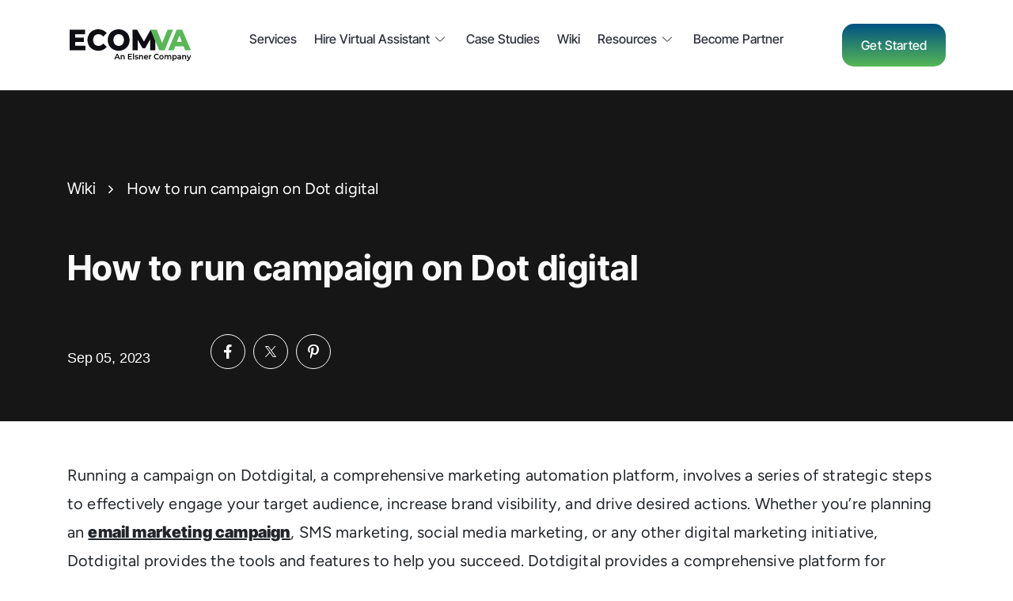

--- FILE ---
content_type: text/html; charset=utf-8
request_url: https://www.google.com/recaptcha/api2/anchor?ar=1&k=6LemyRIjAAAAAE964ZmmvsNy-4b8JlKfDXRIEPYe&co=aHR0cHM6Ly93d3cuZWNvbXZhLmNvbTo0NDM.&hl=en&v=N67nZn4AqZkNcbeMu4prBgzg&size=invisible&anchor-ms=20000&execute-ms=30000&cb=1x2a0y47jvll
body_size: 48763
content:
<!DOCTYPE HTML><html dir="ltr" lang="en"><head><meta http-equiv="Content-Type" content="text/html; charset=UTF-8">
<meta http-equiv="X-UA-Compatible" content="IE=edge">
<title>reCAPTCHA</title>
<style type="text/css">
/* cyrillic-ext */
@font-face {
  font-family: 'Roboto';
  font-style: normal;
  font-weight: 400;
  font-stretch: 100%;
  src: url(//fonts.gstatic.com/s/roboto/v48/KFO7CnqEu92Fr1ME7kSn66aGLdTylUAMa3GUBHMdazTgWw.woff2) format('woff2');
  unicode-range: U+0460-052F, U+1C80-1C8A, U+20B4, U+2DE0-2DFF, U+A640-A69F, U+FE2E-FE2F;
}
/* cyrillic */
@font-face {
  font-family: 'Roboto';
  font-style: normal;
  font-weight: 400;
  font-stretch: 100%;
  src: url(//fonts.gstatic.com/s/roboto/v48/KFO7CnqEu92Fr1ME7kSn66aGLdTylUAMa3iUBHMdazTgWw.woff2) format('woff2');
  unicode-range: U+0301, U+0400-045F, U+0490-0491, U+04B0-04B1, U+2116;
}
/* greek-ext */
@font-face {
  font-family: 'Roboto';
  font-style: normal;
  font-weight: 400;
  font-stretch: 100%;
  src: url(//fonts.gstatic.com/s/roboto/v48/KFO7CnqEu92Fr1ME7kSn66aGLdTylUAMa3CUBHMdazTgWw.woff2) format('woff2');
  unicode-range: U+1F00-1FFF;
}
/* greek */
@font-face {
  font-family: 'Roboto';
  font-style: normal;
  font-weight: 400;
  font-stretch: 100%;
  src: url(//fonts.gstatic.com/s/roboto/v48/KFO7CnqEu92Fr1ME7kSn66aGLdTylUAMa3-UBHMdazTgWw.woff2) format('woff2');
  unicode-range: U+0370-0377, U+037A-037F, U+0384-038A, U+038C, U+038E-03A1, U+03A3-03FF;
}
/* math */
@font-face {
  font-family: 'Roboto';
  font-style: normal;
  font-weight: 400;
  font-stretch: 100%;
  src: url(//fonts.gstatic.com/s/roboto/v48/KFO7CnqEu92Fr1ME7kSn66aGLdTylUAMawCUBHMdazTgWw.woff2) format('woff2');
  unicode-range: U+0302-0303, U+0305, U+0307-0308, U+0310, U+0312, U+0315, U+031A, U+0326-0327, U+032C, U+032F-0330, U+0332-0333, U+0338, U+033A, U+0346, U+034D, U+0391-03A1, U+03A3-03A9, U+03B1-03C9, U+03D1, U+03D5-03D6, U+03F0-03F1, U+03F4-03F5, U+2016-2017, U+2034-2038, U+203C, U+2040, U+2043, U+2047, U+2050, U+2057, U+205F, U+2070-2071, U+2074-208E, U+2090-209C, U+20D0-20DC, U+20E1, U+20E5-20EF, U+2100-2112, U+2114-2115, U+2117-2121, U+2123-214F, U+2190, U+2192, U+2194-21AE, U+21B0-21E5, U+21F1-21F2, U+21F4-2211, U+2213-2214, U+2216-22FF, U+2308-230B, U+2310, U+2319, U+231C-2321, U+2336-237A, U+237C, U+2395, U+239B-23B7, U+23D0, U+23DC-23E1, U+2474-2475, U+25AF, U+25B3, U+25B7, U+25BD, U+25C1, U+25CA, U+25CC, U+25FB, U+266D-266F, U+27C0-27FF, U+2900-2AFF, U+2B0E-2B11, U+2B30-2B4C, U+2BFE, U+3030, U+FF5B, U+FF5D, U+1D400-1D7FF, U+1EE00-1EEFF;
}
/* symbols */
@font-face {
  font-family: 'Roboto';
  font-style: normal;
  font-weight: 400;
  font-stretch: 100%;
  src: url(//fonts.gstatic.com/s/roboto/v48/KFO7CnqEu92Fr1ME7kSn66aGLdTylUAMaxKUBHMdazTgWw.woff2) format('woff2');
  unicode-range: U+0001-000C, U+000E-001F, U+007F-009F, U+20DD-20E0, U+20E2-20E4, U+2150-218F, U+2190, U+2192, U+2194-2199, U+21AF, U+21E6-21F0, U+21F3, U+2218-2219, U+2299, U+22C4-22C6, U+2300-243F, U+2440-244A, U+2460-24FF, U+25A0-27BF, U+2800-28FF, U+2921-2922, U+2981, U+29BF, U+29EB, U+2B00-2BFF, U+4DC0-4DFF, U+FFF9-FFFB, U+10140-1018E, U+10190-1019C, U+101A0, U+101D0-101FD, U+102E0-102FB, U+10E60-10E7E, U+1D2C0-1D2D3, U+1D2E0-1D37F, U+1F000-1F0FF, U+1F100-1F1AD, U+1F1E6-1F1FF, U+1F30D-1F30F, U+1F315, U+1F31C, U+1F31E, U+1F320-1F32C, U+1F336, U+1F378, U+1F37D, U+1F382, U+1F393-1F39F, U+1F3A7-1F3A8, U+1F3AC-1F3AF, U+1F3C2, U+1F3C4-1F3C6, U+1F3CA-1F3CE, U+1F3D4-1F3E0, U+1F3ED, U+1F3F1-1F3F3, U+1F3F5-1F3F7, U+1F408, U+1F415, U+1F41F, U+1F426, U+1F43F, U+1F441-1F442, U+1F444, U+1F446-1F449, U+1F44C-1F44E, U+1F453, U+1F46A, U+1F47D, U+1F4A3, U+1F4B0, U+1F4B3, U+1F4B9, U+1F4BB, U+1F4BF, U+1F4C8-1F4CB, U+1F4D6, U+1F4DA, U+1F4DF, U+1F4E3-1F4E6, U+1F4EA-1F4ED, U+1F4F7, U+1F4F9-1F4FB, U+1F4FD-1F4FE, U+1F503, U+1F507-1F50B, U+1F50D, U+1F512-1F513, U+1F53E-1F54A, U+1F54F-1F5FA, U+1F610, U+1F650-1F67F, U+1F687, U+1F68D, U+1F691, U+1F694, U+1F698, U+1F6AD, U+1F6B2, U+1F6B9-1F6BA, U+1F6BC, U+1F6C6-1F6CF, U+1F6D3-1F6D7, U+1F6E0-1F6EA, U+1F6F0-1F6F3, U+1F6F7-1F6FC, U+1F700-1F7FF, U+1F800-1F80B, U+1F810-1F847, U+1F850-1F859, U+1F860-1F887, U+1F890-1F8AD, U+1F8B0-1F8BB, U+1F8C0-1F8C1, U+1F900-1F90B, U+1F93B, U+1F946, U+1F984, U+1F996, U+1F9E9, U+1FA00-1FA6F, U+1FA70-1FA7C, U+1FA80-1FA89, U+1FA8F-1FAC6, U+1FACE-1FADC, U+1FADF-1FAE9, U+1FAF0-1FAF8, U+1FB00-1FBFF;
}
/* vietnamese */
@font-face {
  font-family: 'Roboto';
  font-style: normal;
  font-weight: 400;
  font-stretch: 100%;
  src: url(//fonts.gstatic.com/s/roboto/v48/KFO7CnqEu92Fr1ME7kSn66aGLdTylUAMa3OUBHMdazTgWw.woff2) format('woff2');
  unicode-range: U+0102-0103, U+0110-0111, U+0128-0129, U+0168-0169, U+01A0-01A1, U+01AF-01B0, U+0300-0301, U+0303-0304, U+0308-0309, U+0323, U+0329, U+1EA0-1EF9, U+20AB;
}
/* latin-ext */
@font-face {
  font-family: 'Roboto';
  font-style: normal;
  font-weight: 400;
  font-stretch: 100%;
  src: url(//fonts.gstatic.com/s/roboto/v48/KFO7CnqEu92Fr1ME7kSn66aGLdTylUAMa3KUBHMdazTgWw.woff2) format('woff2');
  unicode-range: U+0100-02BA, U+02BD-02C5, U+02C7-02CC, U+02CE-02D7, U+02DD-02FF, U+0304, U+0308, U+0329, U+1D00-1DBF, U+1E00-1E9F, U+1EF2-1EFF, U+2020, U+20A0-20AB, U+20AD-20C0, U+2113, U+2C60-2C7F, U+A720-A7FF;
}
/* latin */
@font-face {
  font-family: 'Roboto';
  font-style: normal;
  font-weight: 400;
  font-stretch: 100%;
  src: url(//fonts.gstatic.com/s/roboto/v48/KFO7CnqEu92Fr1ME7kSn66aGLdTylUAMa3yUBHMdazQ.woff2) format('woff2');
  unicode-range: U+0000-00FF, U+0131, U+0152-0153, U+02BB-02BC, U+02C6, U+02DA, U+02DC, U+0304, U+0308, U+0329, U+2000-206F, U+20AC, U+2122, U+2191, U+2193, U+2212, U+2215, U+FEFF, U+FFFD;
}
/* cyrillic-ext */
@font-face {
  font-family: 'Roboto';
  font-style: normal;
  font-weight: 500;
  font-stretch: 100%;
  src: url(//fonts.gstatic.com/s/roboto/v48/KFO7CnqEu92Fr1ME7kSn66aGLdTylUAMa3GUBHMdazTgWw.woff2) format('woff2');
  unicode-range: U+0460-052F, U+1C80-1C8A, U+20B4, U+2DE0-2DFF, U+A640-A69F, U+FE2E-FE2F;
}
/* cyrillic */
@font-face {
  font-family: 'Roboto';
  font-style: normal;
  font-weight: 500;
  font-stretch: 100%;
  src: url(//fonts.gstatic.com/s/roboto/v48/KFO7CnqEu92Fr1ME7kSn66aGLdTylUAMa3iUBHMdazTgWw.woff2) format('woff2');
  unicode-range: U+0301, U+0400-045F, U+0490-0491, U+04B0-04B1, U+2116;
}
/* greek-ext */
@font-face {
  font-family: 'Roboto';
  font-style: normal;
  font-weight: 500;
  font-stretch: 100%;
  src: url(//fonts.gstatic.com/s/roboto/v48/KFO7CnqEu92Fr1ME7kSn66aGLdTylUAMa3CUBHMdazTgWw.woff2) format('woff2');
  unicode-range: U+1F00-1FFF;
}
/* greek */
@font-face {
  font-family: 'Roboto';
  font-style: normal;
  font-weight: 500;
  font-stretch: 100%;
  src: url(//fonts.gstatic.com/s/roboto/v48/KFO7CnqEu92Fr1ME7kSn66aGLdTylUAMa3-UBHMdazTgWw.woff2) format('woff2');
  unicode-range: U+0370-0377, U+037A-037F, U+0384-038A, U+038C, U+038E-03A1, U+03A3-03FF;
}
/* math */
@font-face {
  font-family: 'Roboto';
  font-style: normal;
  font-weight: 500;
  font-stretch: 100%;
  src: url(//fonts.gstatic.com/s/roboto/v48/KFO7CnqEu92Fr1ME7kSn66aGLdTylUAMawCUBHMdazTgWw.woff2) format('woff2');
  unicode-range: U+0302-0303, U+0305, U+0307-0308, U+0310, U+0312, U+0315, U+031A, U+0326-0327, U+032C, U+032F-0330, U+0332-0333, U+0338, U+033A, U+0346, U+034D, U+0391-03A1, U+03A3-03A9, U+03B1-03C9, U+03D1, U+03D5-03D6, U+03F0-03F1, U+03F4-03F5, U+2016-2017, U+2034-2038, U+203C, U+2040, U+2043, U+2047, U+2050, U+2057, U+205F, U+2070-2071, U+2074-208E, U+2090-209C, U+20D0-20DC, U+20E1, U+20E5-20EF, U+2100-2112, U+2114-2115, U+2117-2121, U+2123-214F, U+2190, U+2192, U+2194-21AE, U+21B0-21E5, U+21F1-21F2, U+21F4-2211, U+2213-2214, U+2216-22FF, U+2308-230B, U+2310, U+2319, U+231C-2321, U+2336-237A, U+237C, U+2395, U+239B-23B7, U+23D0, U+23DC-23E1, U+2474-2475, U+25AF, U+25B3, U+25B7, U+25BD, U+25C1, U+25CA, U+25CC, U+25FB, U+266D-266F, U+27C0-27FF, U+2900-2AFF, U+2B0E-2B11, U+2B30-2B4C, U+2BFE, U+3030, U+FF5B, U+FF5D, U+1D400-1D7FF, U+1EE00-1EEFF;
}
/* symbols */
@font-face {
  font-family: 'Roboto';
  font-style: normal;
  font-weight: 500;
  font-stretch: 100%;
  src: url(//fonts.gstatic.com/s/roboto/v48/KFO7CnqEu92Fr1ME7kSn66aGLdTylUAMaxKUBHMdazTgWw.woff2) format('woff2');
  unicode-range: U+0001-000C, U+000E-001F, U+007F-009F, U+20DD-20E0, U+20E2-20E4, U+2150-218F, U+2190, U+2192, U+2194-2199, U+21AF, U+21E6-21F0, U+21F3, U+2218-2219, U+2299, U+22C4-22C6, U+2300-243F, U+2440-244A, U+2460-24FF, U+25A0-27BF, U+2800-28FF, U+2921-2922, U+2981, U+29BF, U+29EB, U+2B00-2BFF, U+4DC0-4DFF, U+FFF9-FFFB, U+10140-1018E, U+10190-1019C, U+101A0, U+101D0-101FD, U+102E0-102FB, U+10E60-10E7E, U+1D2C0-1D2D3, U+1D2E0-1D37F, U+1F000-1F0FF, U+1F100-1F1AD, U+1F1E6-1F1FF, U+1F30D-1F30F, U+1F315, U+1F31C, U+1F31E, U+1F320-1F32C, U+1F336, U+1F378, U+1F37D, U+1F382, U+1F393-1F39F, U+1F3A7-1F3A8, U+1F3AC-1F3AF, U+1F3C2, U+1F3C4-1F3C6, U+1F3CA-1F3CE, U+1F3D4-1F3E0, U+1F3ED, U+1F3F1-1F3F3, U+1F3F5-1F3F7, U+1F408, U+1F415, U+1F41F, U+1F426, U+1F43F, U+1F441-1F442, U+1F444, U+1F446-1F449, U+1F44C-1F44E, U+1F453, U+1F46A, U+1F47D, U+1F4A3, U+1F4B0, U+1F4B3, U+1F4B9, U+1F4BB, U+1F4BF, U+1F4C8-1F4CB, U+1F4D6, U+1F4DA, U+1F4DF, U+1F4E3-1F4E6, U+1F4EA-1F4ED, U+1F4F7, U+1F4F9-1F4FB, U+1F4FD-1F4FE, U+1F503, U+1F507-1F50B, U+1F50D, U+1F512-1F513, U+1F53E-1F54A, U+1F54F-1F5FA, U+1F610, U+1F650-1F67F, U+1F687, U+1F68D, U+1F691, U+1F694, U+1F698, U+1F6AD, U+1F6B2, U+1F6B9-1F6BA, U+1F6BC, U+1F6C6-1F6CF, U+1F6D3-1F6D7, U+1F6E0-1F6EA, U+1F6F0-1F6F3, U+1F6F7-1F6FC, U+1F700-1F7FF, U+1F800-1F80B, U+1F810-1F847, U+1F850-1F859, U+1F860-1F887, U+1F890-1F8AD, U+1F8B0-1F8BB, U+1F8C0-1F8C1, U+1F900-1F90B, U+1F93B, U+1F946, U+1F984, U+1F996, U+1F9E9, U+1FA00-1FA6F, U+1FA70-1FA7C, U+1FA80-1FA89, U+1FA8F-1FAC6, U+1FACE-1FADC, U+1FADF-1FAE9, U+1FAF0-1FAF8, U+1FB00-1FBFF;
}
/* vietnamese */
@font-face {
  font-family: 'Roboto';
  font-style: normal;
  font-weight: 500;
  font-stretch: 100%;
  src: url(//fonts.gstatic.com/s/roboto/v48/KFO7CnqEu92Fr1ME7kSn66aGLdTylUAMa3OUBHMdazTgWw.woff2) format('woff2');
  unicode-range: U+0102-0103, U+0110-0111, U+0128-0129, U+0168-0169, U+01A0-01A1, U+01AF-01B0, U+0300-0301, U+0303-0304, U+0308-0309, U+0323, U+0329, U+1EA0-1EF9, U+20AB;
}
/* latin-ext */
@font-face {
  font-family: 'Roboto';
  font-style: normal;
  font-weight: 500;
  font-stretch: 100%;
  src: url(//fonts.gstatic.com/s/roboto/v48/KFO7CnqEu92Fr1ME7kSn66aGLdTylUAMa3KUBHMdazTgWw.woff2) format('woff2');
  unicode-range: U+0100-02BA, U+02BD-02C5, U+02C7-02CC, U+02CE-02D7, U+02DD-02FF, U+0304, U+0308, U+0329, U+1D00-1DBF, U+1E00-1E9F, U+1EF2-1EFF, U+2020, U+20A0-20AB, U+20AD-20C0, U+2113, U+2C60-2C7F, U+A720-A7FF;
}
/* latin */
@font-face {
  font-family: 'Roboto';
  font-style: normal;
  font-weight: 500;
  font-stretch: 100%;
  src: url(//fonts.gstatic.com/s/roboto/v48/KFO7CnqEu92Fr1ME7kSn66aGLdTylUAMa3yUBHMdazQ.woff2) format('woff2');
  unicode-range: U+0000-00FF, U+0131, U+0152-0153, U+02BB-02BC, U+02C6, U+02DA, U+02DC, U+0304, U+0308, U+0329, U+2000-206F, U+20AC, U+2122, U+2191, U+2193, U+2212, U+2215, U+FEFF, U+FFFD;
}
/* cyrillic-ext */
@font-face {
  font-family: 'Roboto';
  font-style: normal;
  font-weight: 900;
  font-stretch: 100%;
  src: url(//fonts.gstatic.com/s/roboto/v48/KFO7CnqEu92Fr1ME7kSn66aGLdTylUAMa3GUBHMdazTgWw.woff2) format('woff2');
  unicode-range: U+0460-052F, U+1C80-1C8A, U+20B4, U+2DE0-2DFF, U+A640-A69F, U+FE2E-FE2F;
}
/* cyrillic */
@font-face {
  font-family: 'Roboto';
  font-style: normal;
  font-weight: 900;
  font-stretch: 100%;
  src: url(//fonts.gstatic.com/s/roboto/v48/KFO7CnqEu92Fr1ME7kSn66aGLdTylUAMa3iUBHMdazTgWw.woff2) format('woff2');
  unicode-range: U+0301, U+0400-045F, U+0490-0491, U+04B0-04B1, U+2116;
}
/* greek-ext */
@font-face {
  font-family: 'Roboto';
  font-style: normal;
  font-weight: 900;
  font-stretch: 100%;
  src: url(//fonts.gstatic.com/s/roboto/v48/KFO7CnqEu92Fr1ME7kSn66aGLdTylUAMa3CUBHMdazTgWw.woff2) format('woff2');
  unicode-range: U+1F00-1FFF;
}
/* greek */
@font-face {
  font-family: 'Roboto';
  font-style: normal;
  font-weight: 900;
  font-stretch: 100%;
  src: url(//fonts.gstatic.com/s/roboto/v48/KFO7CnqEu92Fr1ME7kSn66aGLdTylUAMa3-UBHMdazTgWw.woff2) format('woff2');
  unicode-range: U+0370-0377, U+037A-037F, U+0384-038A, U+038C, U+038E-03A1, U+03A3-03FF;
}
/* math */
@font-face {
  font-family: 'Roboto';
  font-style: normal;
  font-weight: 900;
  font-stretch: 100%;
  src: url(//fonts.gstatic.com/s/roboto/v48/KFO7CnqEu92Fr1ME7kSn66aGLdTylUAMawCUBHMdazTgWw.woff2) format('woff2');
  unicode-range: U+0302-0303, U+0305, U+0307-0308, U+0310, U+0312, U+0315, U+031A, U+0326-0327, U+032C, U+032F-0330, U+0332-0333, U+0338, U+033A, U+0346, U+034D, U+0391-03A1, U+03A3-03A9, U+03B1-03C9, U+03D1, U+03D5-03D6, U+03F0-03F1, U+03F4-03F5, U+2016-2017, U+2034-2038, U+203C, U+2040, U+2043, U+2047, U+2050, U+2057, U+205F, U+2070-2071, U+2074-208E, U+2090-209C, U+20D0-20DC, U+20E1, U+20E5-20EF, U+2100-2112, U+2114-2115, U+2117-2121, U+2123-214F, U+2190, U+2192, U+2194-21AE, U+21B0-21E5, U+21F1-21F2, U+21F4-2211, U+2213-2214, U+2216-22FF, U+2308-230B, U+2310, U+2319, U+231C-2321, U+2336-237A, U+237C, U+2395, U+239B-23B7, U+23D0, U+23DC-23E1, U+2474-2475, U+25AF, U+25B3, U+25B7, U+25BD, U+25C1, U+25CA, U+25CC, U+25FB, U+266D-266F, U+27C0-27FF, U+2900-2AFF, U+2B0E-2B11, U+2B30-2B4C, U+2BFE, U+3030, U+FF5B, U+FF5D, U+1D400-1D7FF, U+1EE00-1EEFF;
}
/* symbols */
@font-face {
  font-family: 'Roboto';
  font-style: normal;
  font-weight: 900;
  font-stretch: 100%;
  src: url(//fonts.gstatic.com/s/roboto/v48/KFO7CnqEu92Fr1ME7kSn66aGLdTylUAMaxKUBHMdazTgWw.woff2) format('woff2');
  unicode-range: U+0001-000C, U+000E-001F, U+007F-009F, U+20DD-20E0, U+20E2-20E4, U+2150-218F, U+2190, U+2192, U+2194-2199, U+21AF, U+21E6-21F0, U+21F3, U+2218-2219, U+2299, U+22C4-22C6, U+2300-243F, U+2440-244A, U+2460-24FF, U+25A0-27BF, U+2800-28FF, U+2921-2922, U+2981, U+29BF, U+29EB, U+2B00-2BFF, U+4DC0-4DFF, U+FFF9-FFFB, U+10140-1018E, U+10190-1019C, U+101A0, U+101D0-101FD, U+102E0-102FB, U+10E60-10E7E, U+1D2C0-1D2D3, U+1D2E0-1D37F, U+1F000-1F0FF, U+1F100-1F1AD, U+1F1E6-1F1FF, U+1F30D-1F30F, U+1F315, U+1F31C, U+1F31E, U+1F320-1F32C, U+1F336, U+1F378, U+1F37D, U+1F382, U+1F393-1F39F, U+1F3A7-1F3A8, U+1F3AC-1F3AF, U+1F3C2, U+1F3C4-1F3C6, U+1F3CA-1F3CE, U+1F3D4-1F3E0, U+1F3ED, U+1F3F1-1F3F3, U+1F3F5-1F3F7, U+1F408, U+1F415, U+1F41F, U+1F426, U+1F43F, U+1F441-1F442, U+1F444, U+1F446-1F449, U+1F44C-1F44E, U+1F453, U+1F46A, U+1F47D, U+1F4A3, U+1F4B0, U+1F4B3, U+1F4B9, U+1F4BB, U+1F4BF, U+1F4C8-1F4CB, U+1F4D6, U+1F4DA, U+1F4DF, U+1F4E3-1F4E6, U+1F4EA-1F4ED, U+1F4F7, U+1F4F9-1F4FB, U+1F4FD-1F4FE, U+1F503, U+1F507-1F50B, U+1F50D, U+1F512-1F513, U+1F53E-1F54A, U+1F54F-1F5FA, U+1F610, U+1F650-1F67F, U+1F687, U+1F68D, U+1F691, U+1F694, U+1F698, U+1F6AD, U+1F6B2, U+1F6B9-1F6BA, U+1F6BC, U+1F6C6-1F6CF, U+1F6D3-1F6D7, U+1F6E0-1F6EA, U+1F6F0-1F6F3, U+1F6F7-1F6FC, U+1F700-1F7FF, U+1F800-1F80B, U+1F810-1F847, U+1F850-1F859, U+1F860-1F887, U+1F890-1F8AD, U+1F8B0-1F8BB, U+1F8C0-1F8C1, U+1F900-1F90B, U+1F93B, U+1F946, U+1F984, U+1F996, U+1F9E9, U+1FA00-1FA6F, U+1FA70-1FA7C, U+1FA80-1FA89, U+1FA8F-1FAC6, U+1FACE-1FADC, U+1FADF-1FAE9, U+1FAF0-1FAF8, U+1FB00-1FBFF;
}
/* vietnamese */
@font-face {
  font-family: 'Roboto';
  font-style: normal;
  font-weight: 900;
  font-stretch: 100%;
  src: url(//fonts.gstatic.com/s/roboto/v48/KFO7CnqEu92Fr1ME7kSn66aGLdTylUAMa3OUBHMdazTgWw.woff2) format('woff2');
  unicode-range: U+0102-0103, U+0110-0111, U+0128-0129, U+0168-0169, U+01A0-01A1, U+01AF-01B0, U+0300-0301, U+0303-0304, U+0308-0309, U+0323, U+0329, U+1EA0-1EF9, U+20AB;
}
/* latin-ext */
@font-face {
  font-family: 'Roboto';
  font-style: normal;
  font-weight: 900;
  font-stretch: 100%;
  src: url(//fonts.gstatic.com/s/roboto/v48/KFO7CnqEu92Fr1ME7kSn66aGLdTylUAMa3KUBHMdazTgWw.woff2) format('woff2');
  unicode-range: U+0100-02BA, U+02BD-02C5, U+02C7-02CC, U+02CE-02D7, U+02DD-02FF, U+0304, U+0308, U+0329, U+1D00-1DBF, U+1E00-1E9F, U+1EF2-1EFF, U+2020, U+20A0-20AB, U+20AD-20C0, U+2113, U+2C60-2C7F, U+A720-A7FF;
}
/* latin */
@font-face {
  font-family: 'Roboto';
  font-style: normal;
  font-weight: 900;
  font-stretch: 100%;
  src: url(//fonts.gstatic.com/s/roboto/v48/KFO7CnqEu92Fr1ME7kSn66aGLdTylUAMa3yUBHMdazQ.woff2) format('woff2');
  unicode-range: U+0000-00FF, U+0131, U+0152-0153, U+02BB-02BC, U+02C6, U+02DA, U+02DC, U+0304, U+0308, U+0329, U+2000-206F, U+20AC, U+2122, U+2191, U+2193, U+2212, U+2215, U+FEFF, U+FFFD;
}

</style>
<link rel="stylesheet" type="text/css" href="https://www.gstatic.com/recaptcha/releases/N67nZn4AqZkNcbeMu4prBgzg/styles__ltr.css">
<script nonce="luWfr6BsIRPFLskh2ZIh3A" type="text/javascript">window['__recaptcha_api'] = 'https://www.google.com/recaptcha/api2/';</script>
<script type="text/javascript" src="https://www.gstatic.com/recaptcha/releases/N67nZn4AqZkNcbeMu4prBgzg/recaptcha__en.js" nonce="luWfr6BsIRPFLskh2ZIh3A">
      
    </script></head>
<body><div id="rc-anchor-alert" class="rc-anchor-alert"></div>
<input type="hidden" id="recaptcha-token" value="[base64]">
<script type="text/javascript" nonce="luWfr6BsIRPFLskh2ZIh3A">
      recaptcha.anchor.Main.init("[\x22ainput\x22,[\x22bgdata\x22,\x22\x22,\[base64]/[base64]/[base64]/bmV3IHJbeF0oY1swXSk6RT09Mj9uZXcgclt4XShjWzBdLGNbMV0pOkU9PTM/bmV3IHJbeF0oY1swXSxjWzFdLGNbMl0pOkU9PTQ/[base64]/[base64]/[base64]/[base64]/[base64]/[base64]/[base64]/[base64]\x22,\[base64]\\u003d\\u003d\x22,\[base64]/CvcKaQVwow6fCsMK4wrZzNcO3wqJxcjTCrH8Ww4nCkMOpw5TDvFklSQ/CgHlrwqkDFcOowoHCgxbDqsOMw6EKwroMw69Vw7gewrvDn8Otw6XCrsONF8K+w4d+w7PCpi4NYcOjDsKww6zDtMKtwo/DpsKVaMKiw7DCvydpwpd/wptpUg/DvXnDigVsRTMWw5t4A8OnPcKIw7dWAsKsIcOLagwDw67CocK4w5nDkEPDnDvDin5Tw4ROwpZpwprCkSRawo3Chh8IF8KFwrNWwr/CtcKTw7EYwpIsHsKGQETDv1RJMcK5LCMqwrPCocO/[base64]/[base64]/DucKZw4AxdCnDi8K5w4FVXcKSfBXDj1F1wpJ8wqfDjMOGU8OJwpbCusKrwozCrGx+w7DCgMKoGQ7Dl8OTw5dCE8KDGBckPMKcecO3w5zDu1UVJsOGTMOmw53ClCHCkMOMcsOwMh3Cm8KoGsKFw4IVXDgWT8KNJ8OXw53Cg8Kzwr1LWcOyXMOsw51mw5/Dr8KdGGbDoTIYwqNHMlgqw4jDhybCgsOhRAVEwqM6Gm7DlcO+wprCjcOewqvCmsKVwqjCtzcCwpfCpV/Cl8KEwqtFZCHDkMO4wq3Ck8K/w6NLwqzDkz4DfEPDtjPCil4cXHzCswZfwqbCqyAhMcOAWF9ldsKlwrfClsO+w5DDqWkKa8KAJsKNO8O0w7MKa8KDXsKcwoTDuGzCkcO+wrJCwrHCoTc3GXrCjcKOwp5QQFE+w6xJw4UTHcK8w7LCp0gqwqEGLgTDn8Kbw7FUwoLDvsKcYcKJfQR8fzt0WMO/woDCisKoQE5hw6k3w47DgsOHw70Iw7DDkA0uw5XCh2rCiBHCqsKiwrgRwonCocO3wocww63DqcOrw53DtcOaFMO9A3XDs2F0w53CvcK2w4t9wojDscOTw4p2NxbDmcOew6sXwrd8woLCmQxJw6IAwqPCiFpbwqB2G3PCusKMw64kP0I9wqPChsOxGVN/FsKvw70iw6FxWyddTcOhwo86IUFTQGE8wotoa8O0w7x+wrQaw6bCk8KYw6t0JMOxZlbDk8KWw5XCusKvw6NdEcOVVsKMw5/DmFszDcKgw7fCqcKwwpkPw5HDggsNb8KnYk8QN8Kdw4IVPsOFWMOTIUXCu2pqFMK3TXXDq8OaCWjCjMKlw6TDhsKoTcOBwoPDp2rCn8OzwqTDlWDDqVTDjMKHS8K7w6piaRlww5chFRRHw5zCh8K6wofDm8OZwp/CnsOZwqkBPcObw6/CgcKgw5AeTi7DqEk3D38kw4Atw5l+wq/CtV3DnkEZVCjDr8ObFXnDnC3Cr8KeMx/CmcKyw67Cv8K6Ah5pcjhvfcKNw64LWUHCjmMOw5LDpEQLw5I/wrrCs8OYA8OdwpLDvsKJCSrCocOrXMONw6Zawo7ChsOXSlHCmD5Yw4XCk2o1bMKiD2liw5DCicOcw43DiMKkJF/CuXkHccO4KcKWWcOEw4BMKDXDtMKJwqHCvMK6w4TCmsOSw6A7P8O/wpbDscOxJQ3Cu8KoIsOKw4ZUw4TCjMKywoshEsOcQ8K9wqcmwp3CisKdSXbDlMK8w77DjlUPwqUOacKMwpZXW03DpMKcMFZnw6HCu2BMwp/DlHTCuzvDphLClCdcwpzDicKpwrnCj8O2wqQEQsOoS8OzQcKzBGfClsKVETVPwoTDk0xzwoQ2BR8uFWAow4DCpMOqwrbDnsK1woZpw7c+SwQcwoJNXhXCuMOgw5zDr8KBw5HDiivDiGMTw5nCkMOwCcOkdibDh3jDv1/Cq8OoTSgfakDCpGPDgsKAwrZLUghYw7bDpzoyU3XChFfDoCYSeTbCoMKkecOUZDthwrNBKsKfw4AyfVw+a8O4w7zCncK/MlJOw5jDssKBL3Agc8OdJMOgXRzCi0gCwpHDs8KFwr06DSPDpMKWDMKCN3vClwzDvMK6SgFIITDChMKBwqggwookKcKtf8O0wp7CsMOdTHwYwpBFfMOoBMKfw47CiktuCsKZwrJGMQAMKsOYw5/[base64]/[base64]/DhWHDjVLDncKNw7Vkw4rDkMO9w69mPzTCohfDrBprwosjWk3Cq37Cg8KVw48vBnkjw6/CoMKxw5vCjMOEEDoew5lWwolDLWJmOsKcC0XDncK2wqzDpcKKwqbCkcKHworDoWjClsKzGXHChgQ2MHFrwpnDqsOxJMK9JsKhGWHDtcKEw4IMQ8KAJ2RodMKlTMK6ayHChGzCnsO/wqDDq8OIecOXwqvDmcKywqrDuU8Gw70Ew74XPGgFYwRcwqDClX7Cn1nDmg/[base64]/Ds8Oww4bDphYhdcOkWDbCjMObCcKUZGrDvcOBwqIwZ8OhScK+wqEYdcOQLMKRw6cIwoxdwprDssK7wq7Csw/Cr8O3w7J8IsKHOcKMYsOXZzrDmsOXChZmSiU/w4h5wo/Dk8OEwq48woTDjB4Qw4vDosOFwoDDicKBwo3ChcOzYsKJS8KxFD16WMKCEMOBBsO/[base64]/DcKBwonCo8KRC1jClV/CqsO+wrHDtsOJXsOVAATClMKiwoTDv1jCmMO1b0rCvsKWQlQ4w64XwrfDim3Dv3fDn8Kpw5g4D0HDrn/DsMK6bsOyfsOHZcOhagrDvVxzw4FUQ8ONRwVZYFdcw5HCl8OFTEHDisK9w63CjcO7AgUWWzDDqcOBR8OEaC4EAWNDwpnCgkZ/w6TDv8KHIAguwpPCusKswrh2w7AGw43CpE9ow6wILzdKw4zDk8KswqPClE3DnT9AXMK7C8KlwqDDpsOvwrsHQnU7TlsVR8OtQ8KLF8OwJVTClMKkTMKUCsKYwrzDsxLDiQAcbW02w5TDlcOvNg/DlcKxL1rDqMK6TB/DnQLDtFnDjCrCp8KPw6o5w73Cs15ocWXCk8OBfMKkwoFRdEDCkMKDPiYBwqcCOHo0Gkk8w7nCocOlwq5bwqDCncOfOcOlH8KqEhHCjMKpAMOkRMK6w5AmAXvCmsOlGcKJPcK4wrQRBDZ/wrPDtVk3JsOJwq7DisKewotww6rCrW5gHw1OLcK7OcKPw6cfwppyYsK3TmFywofDjVTDqXvClMKIw6TCiMKcwrYHw4F8NcOJw4TCscKDYWXCuRxZwqrCqVUEwqZsC8ONCcOgLBRQwohnT8K5w6zCqMKsaMOmAsKHwod9Q3/Cj8KmGsKNc8KQHlNxwrl4w4J6WMO5wpbDscO9w799H8K6cR8tw7A/[base64]/M8OfwrcDGhIoH8OFw71YP8OFCMObNsKZwq/DkcO6wr0FScOnEyzCgizDmHDDsTzCnBMewoQIfyszTsO5w7nDsXnDvnFUw4XCqxrDiMOSVMOEwrYzwpnDj8Knwpgrwp3ChcK6w5B+w5ZNwojDk8OFw6TCnD7Ch0rCqsOifxTCo8KcLMOMwoPCuVrDpcKZw5F1U8Kvw7YxL8O5d8OhwqZSNcKSw4/DvsOsVhTCvHfDm0hswoM2eW1+JSLDv1DCl8OWJ3wSwosow45uw6XDp8Ogw4whLMKCw7pbwpE1wpPCtT3Di33CtMK2w5HDl3/Cs8Oewo3CiwbDhcOIc8KmGTjCtwzCtWLDrMOPClpkwpbDtcO8w4V+VwFuwobDtHTDhsKHJiLCnMOrwrPCocK8wpfDncKHwrEGw7jCpFXCknrCuATDs8KhLjHDgsK/JMOzTsOiE29Aw7TCqGjDvCMOw7rCjMOUwod/[base64]/YhrCgBTChMKzwrHDpzDDgUViw5ApSRY/[base64]/wpDDsiQ4TklEfsK1wqTDgDdHw6E3AsOqw6FIZ8KvwrPDlTpOw4M7wop5wowOwrnCrUzChsK0XRzCtUbCqMO9LHrCssOtOhLCocKoW20Tw7nCmlHDk8O/fsKUYwHCmsKQwrzDlcKLwqXCp1wxRSUBZcO2SwoMwoM+ZcOGwp88GmY4w5TDuRwOPSZaw7PDn8OpA8O/w6UXw553w5oMwqfDnWg7LDdQFDJ1BG/CvcOGbRYhHXjDiWjDszvDjsOSPUFVB00oY8K4woHDjHoKEzYJw6HCj8OKF8Oxw4AqbcOYPEEjBF/CusK5AQ/Cjh9FT8K8w6XCv8KtD8KcJcO8Kw/DjsO/wpfDshPDm0hMTMKrw7TDrcO9w74Ww64hw5rChxPDrwtoCMOuwrTCicKuDChnUMKew4BXwozDnH/CoMKrYGMTwpASwoh5UcKuXRoeT8O5ScKlw5PDgQBNwr9/w77Dhzs4w598w4XCvcOuJcKTw4nCtzN6w7cWLnQnwrbDocKfw6bDhMK+cFbDpG7CtsKPfjAXMnzDj8KTGsOCdzVlPSIaGX/CvMOxNGITIkdvwoDDiHvDocOPw7pzw7nCs2wjwr0cwqhMQjTDjcOiCcO4wofCuMKBM8OOTMOwdDtjPgtHODNxwpLCl2nCjXo8PkvDnMKDPAXDkcOXZ0/[base64]/[base64]/CvUDDoifDq0YHwo4JXHbDl8K6wqLDm8OvCsKCDsKeTcKrbMOmAmNjwpUIHUR6wrHCrMKecAjDi8KCVcObwpkAw6YNBMOcw6vDqcKfCsKUHhrClsOIGDFPFEbCsXI6w4s0woHCtMK0fsKLRMKlwrNlw6YwC1FLQRvDocO/wp3DkcKiWx9KC8OWPT0Cw50oInZ8KcOCQ8OQBR/CjCPCogNNwp/CnlfDpyzCskx2w6oXQSoEE8KRAsKzORV+JiV3DcOlwpLDtXHDisOXw6LDvlzCh8K+wp8ZO1jCj8OnAcKzXUBJw7tEw5XChMKawobCgMKKw51qD8Ojw7laKsOEN2U4bmLCpSjDln7CtMOYwr/DsMK0wqfCsy14OsOIQSvDj8Kmwr5PJk7DoWTDoBnDlsOFwovDgsOfw5tPEkvCnh/Cpm5nKcOjwo/DkCrCqkzCoHsvOsONwrEICwMSdcKUwokVw6rCgMOSw518wpbCkCUewo7DsxHCm8KNwpZVRWfCkDLCm1bCnxfDqcOewqRSwrLDkSQmBsOlXFjDlzdvQB/CtyLDk8OSw4vCgMKQwoDDrAHCs10ye8K7w5HCq8OqP8K/w71Mw5HCucKTw7gKwqcEw6Z6EsOTwolBX8OfwqUyw5pzZcK2wqdUw4LDmHcFwoDDucKMQnXCqDx7OwPDgsOLTcOWw4vCmcOIwpVVLyDDu8KSw6vDjsK4ZcKWBHbClENDw4dWw7LDk8OMwqHCtsKxBsKyw7hQw6MCwpDCgsONVU9vR1BmwolwwqNZwq/[base64]/LcKmQcKAZsKow5FSFcO6w7IewoPDgRJLwrIoIsK2wpYVGRJywpkWckXDoW4Cwr58GsOUw7fDtsKTE3JBwpZdDzbCpxXDqMOUwoYAwqN4w7vDul/DlsOswqPDq8O3VUQYw7zCrGjCr8OIYirDjcO2EcK6woPCsx/CrMOZL8OfMGfDhF4TwrbDvMKpdcORwoLCksOLw5rCsTEuw5zCrx0VwrlOwoVjwqbCgsOzJErDv3ZVGzAsZiZtEsOTwqJzAcOvw7BHw5/Dv8KCOcKOwrtqISwEw6FxZRdMw6NsFsOaKSsYwpfDqsOkwpkcU8OsZcOAw73DhMKhw7QiwqDDucO5GsKswqfCvlbClw5OFsOqGUbDoX/Cjh0QblXDp8ONwpEVwplSdsOcY2nCo8OAw5jDkMOIQEHCrcO1w5hDw5RcN1t2M8OxZSpNwrXCusK7YDw0Alh6GMKYdMOzQwnCiCZsaMKWDsK4dB9nwr/DtMKlT8KHwp1rcxrCuGR+YGbDl8Obw7nCviTCnQfDnVLCocO1Nwh2TMKXVCB0wrApwpbCl8ObF8K2HMKeIgdwwqbCsHQMGMKxw5rChcKfI8KUw5XClcOUR2gIOMOzNMOnwoPCl1zDtMKpd0/CssOvRTjCmcO0Sjc7woVFwqYmwovCslfDkcOYw608PMOvL8OQFsK/TsOzTsO4TcK4L8KYwroFwoASwoEEw4R0Z8KbO2nCrMKZLg4VXgECKcOhQ8KYNMKBwpAbQE3CtlzDrlPDg8Ocwp8ncQbDvsO4w6TCuMOqw4jClsObw6gibsK/[base64]/DnsOqwpfDplQpwrU0w6LDozvDpFDDjVvCs1/CjcOww4TDnMOSRl8Zwr84wrrDpkzClMO6woPDnAJ4LFzDpsOgd3MAAsKNbRtUwqDDhSPCt8KpNm7CrcOACcORw7TCtsOxw43Cl8KUwrfCiA5gw7k7LcKKw4Icwr1jwobDoQ/DnsOPLSjDs8OifTTDo8ORcWBYL8OQRcKDwq3CrMK7w5/Cih1PBUDCssO/[base64]/CgRrDhhNsPsKPw5vDrBzDqn0rM8OrwqU+w6RDdBzChFgfdsKYwqPCpcOuw4pEbsODCMKmw7RxwqcKwofDt8KqwpIreUrCj8KGwpQFwp0eaMO6XsKjwpXDiEs8S8OiVsK1w5TDqMOsU2VAw6LDglLDiTHDjihkGGUaPCDDmMOMQAIiwrHCjn7DmDvCvsK/w5nDkcOuYmzCiSXCoGZkR1rCuEDCvDPCvsOOOUrDvMKSw4jDkFJXw4V4w4LClkXCscKsBsO2w7zCocOXwq/Ci1ZRw7TDql5rw5rDucKDwoLDnmJ9w6PCpnHCucKsHMKEwp3CmGknwrk/[base64]/JMOvd8OmaVzDoWA9ScKlw7DCt8O2w5Rtw7PCu8K0AsOpITdFIsK/UQh6W2LCvcK5w4IMwpTDvQbDu8KoKMKtwpsyQ8Kxw4TCrMOBRm3DsE7CrsKgQ8OJw5bCiiHChTRMKsOJNMKzwrfDhj/DhsK/wqrCoMKHwqtVHR7CtsO+AEkKS8KgwqlXw4Q2wojDvUsbwrEgwo/DvC9oUSJCJybCkcOfZMK7Yxssw791MsOMwok7V8KYwrYtw53DlnkdcsKbF3ZuO8ODcjTCpnPCl8OqYw/Dij8VwrFVSQsew5XDgi/CmXpvO1Itw4rDlzdmwrNZwo94wqptCcK5w6/DiVbDt8O2w7HDlsOnwppoG8ObwpMSw7Vzwpk5S8KHBsOiw4jCgMOuw7XCmD/CkMOqw5HCusOhw7kDJXEpwpDCqXLDp8K5ZkJUb8OcTSl2wr3DnsKtw4LCjy5Swo5lw4duwofCu8KoLFZyw4XDg8KiBMKAwpZbfHDDssOEPBQ3w71Xe8K3wr3DpTvCoUvCn8OkRX7DqMOzw4/[base64]/CnmZ9YVrCosKuakPDug5dWCbDomoEwq04UMK8XGzChy1CwpEpwqLDvj3DgMO8w6hUw58Dw7sNVhrDscOwwoNnR2xewpvCoxjCo8OhCMOFeMOmwrrCpA9gFStdcSvCpkLDhwDDhn/Dp14dQAtvLsKNWGDCpkzDlGvDgMKVwoDCtsOXAcKNwoU8YMOtDcOdwq7CpGfCqBNeYMKdwroAGnxPRT81PcOEY0/Dg8OOw5UTw59VwpJtDQPDoHzCqMOJw5PDplgxw4PCvgF6w4/Du0HDkxIGDiXDjMKsw4fCr8K2wo5lw7/DiinCsMK5w6nCjWXDnxPCisOFDRVXXMKTw4dfw73DrXtkw6tLwqtMO8Opw5ATanjCjcKjwqN8w70xZsOECMKIwopLwokew6Bww5fCvSDDmcO0SUPDnjhZw5rDhcOjw5hmFBrDrMKJw702wrJ4RSXCuzVsw4zCvWkHwosQw4HCsB3DisKFfgEPwp4WwoAQbsOkw5N/w5bDjMKgLAwrV2YMRCQuCzLDgMOzBiJgw5XCm8KIw7vDgcOhw75dw47CucO/w5TDssO7IVpXw5w0DcOhw6vCi1PCvcOCwrFiwqA/[base64]/DpMORQ8KFX0oDw4vCnHMVwrQxRMKMdnPChcKWwrzCi8Oaw6vDi8OPL8K3OMOXw4bCsQTCosKdw64LT2JVwq3DvsOiScORBcK0H8KQwrglGl88XgxgZ1zDmi3CnkzCgcKnwp/CjXXDusOxWsKVVcOYGhEPwp88HnEFwq40wp3DicO/w4hJZAHCpMOBw4/Dj1zDpcOGw7lJesOiw5h3A8OjOjnCjT0ZwrR/Vh/[base64]/CrMOZw4U3wqbCnMOzw5AcTMOAGifDthpcYGjDqy3DtMK6w7g+wp54Jy5nwrfDihR5c0RaJsOlwpvDgUjDlcOPA8OxLzNbQlPCiW7ClcOqw4bCpz3DlcKPDMKIw58Qw6vDksO4w5FBUcOXOsOhw7bCkBJqJTXDqQzChlHDsMK/ecOBLwYBw7x0IHTDr8K9bMKVw7UDw7pQwrMQw6HDpsOWwo7Co28BOSzDhcOIw4zDgcOpwonDknJKwrxfw7jDoVjDm8KFI8Kkwp7DgcKlXcOvUVwFCsO3w43DgwzDi8ObVcKCw41iwoobwqXDoMOSw6PDnVvCl8K8KcKtwoPDvsKVZcK6w6c3w6lMw69sDsKbwoBkw60/bUvCjkfDu8OHSMOAw5nDs23CkQhZeFXDoMO4w4XDicO7w5/CpMO9wprDhADCgHMfwoAQw4rDtMOuwojDusOIwoLDlw3DocOwNmBkYwFFw7PDgRvDpcKeS8OQL8OLw53CnsOpO8K+w4PChQvDgsO0dMK3Ni/DrQ4twqV8w4EiQsOkwrnDpz8mwohhITBww4TDjUfDvcKsd8K2w4rDiCIscCPDjDJUSmrDrUxww5IRd8Odwo9mdcKSwro0wqkyOcKdGMKnw53DhcKQwpgjAnPDkn3Ci28/dX41woQ+woDCscK9w5wMdsKWw6vCjB/CjxvDo3fCpMK9wqpOw5fDtMOBQMOnR8KHwqsBw79layXDkMO0w6LCkcKLCDnDocKcwpDCt2srwrVGwqgcw7V5N1pxwoHDm8OWXQ5aw6FsKGhWJ8OQTcO1woRLRmnDj8K/SXbCsTsIC8OuClLCu8ObNsKZDzZJemzDl8KqZEdAw7HCngnClMOjKzPDosKeBUBBw6VmwrxJw50xw4RGYMOuFmLDkcOdFMKeLXdnwrfDlRXCvMOsw5RFw7AzcsOtw4hGw6Vcwo7Cq8OpwqMeSX9/w5XCk8K9WMKzUBXCkBsXwrzCpcKIw6EYKwhTw4vDlcKqXBFAwonDhMK7esOIw6fCjXQhJRjCn8O5ccOvw4vDlHrDl8Oew6PDjMKTGn5YNcKUwo0vw5nCqMOowrLCjQ7DvMKTwoY/[base64]/DlMOKwrY5woDCg1zCrMOEKcOEYQQFOMKSUMKJLGLDrmDDlAtCT8KYwqHDjsKCwr/[base64]/CqHkDwo3CkDMVIzA0aipXYX5qw4ExE8KXYMKqTz7Cs1zCt8Kmw5o6bD3DsGpkwqvCpMKjwpTDk8Kqw5/[base64]/DphjCr8OLYW9UHl7DqMOIVMOTTXARGUM8wohBw7VcXsOswpw6YQZVB8O+ecOVw63DhCPCv8ODwpvCiljDnmzDpcOMMcOOwp4QeMOEb8OpYQzDkcKTwrzDpUcGwrrDhsKXAifDucOnwqDCpyXDpcKvezY6w5Z/AsOXwpc0w6zDvCHDpzweZsODwqUgOMKIV0nCtTtGw6jCpMOlMMKNwqnCqXXDgsO2FhrCmSfDl8OXCsObeMOjwr7CvMO7OcOrw7TCgcOwwp/[base64]/w7Rxw6sjYWLDvFfChSzDicO5DENjJSbCtDZ0wr0lRi7DsMK+fCwlLcO2w4wpw7HDkW/[base64]/wok5EynDvsK0KsKzwpzCiU0xw47DlcKXbCpiwoIYV8Kvw4Riw5DDp3nDvnbDnnTCnQQiw79kIBXCr0/DgsK2w6BZdyvDocKfaxkgwo7Dm8KJw5XDlRdUZsKPwqpUw6EWM8OSIsOKaMKtwpAxCMOZHMKCEcOhwpzCqMK+XgkuXz1VDj98wrVAwoDDhcKiT8KBUk/DoMKrYWAYU8OfCcOew47DtcK/Tj0hw7nCuC3CmHbChMKkw5vDh0RfwrZ+AQrDhkLDqcK2w7lhai1/FyvDhFvChjPChcKLNsKqwpDClh8Pwp3Ch8KNUMKSCsOHwrdOC8KqQWUZNMKCwp9EdxBnA8Omw6RXC1ZGw73DuE9Gw4TDrsKWJ8OVUnbDinInGm/DiRxRdsOvecKyCcOgw4nDssOCIy56W8KsfwXCmcK0wrRYSmcxT8OsKyl1wovCmsKeGcK1D8KVwqDCt8O4LMKfRMKUw7TCosOCwrRTw5jCgEg3TSoAbsKwcsKRRH7Dk8OGw6JVXzg/[base64]/CpsKJbhAAw7HDpMOGYcOCXsOqw4HDt2PCjTMJe1HDvsK1wrbDssO1GnjDkcO1wpPChEVeQVLCsMOgR8KhI2zDvsOsKcOnD3XDi8OuAsKLRC3Di8KmMMOTw7QLw71Dw6bCiMOtH8Onw5cNw7xvWkzCn8OwaMKmwo7CusOfwoJnw4vCkMOifGE6wpzDnMOxwrF4w7/DgcKHw4c1wo/CsXrDnHlBNx5bw5YZwrHCnX7CjyDCvl1Pamp4bMOdLsOCwoTClS3Dg13CncO6XWMiecKpQSwjw6YxXGZ4wrI8wrLCi8Kww4fDmcOneQRIw43CjsONw7FFAsKiJC7ChMOgw4s3wpB8bDHDr8KlORJUdx/[base64]/Cp25ffX7Dl8KDFMK+O01bw7/DrQwacy3CnsKcwp4HfcORWBU7FxdAwr5Mwp3CvsOGw4XDgTIsw6zCgMOiw4rDrTIDAA1mwrLDkWcJw7EdSsKjAMOnR0xfw4DDrMO4SgdNbynCp8O+e1PCu8OEbW5uURhxwocCDAbDrcKReMOXwpJ2wqfDh8K8Wk/[base64]/DvTQMBx0zwrcmVxB8WDrCg8OJGMKFPQ9DJzbCiMKjKVvDocK7JkXDvsOeFsOmwoscwr4eSUvCosKUw6DCscOPw6PDgsOnw6zCn8O8woLCmcOJe8O+bAzDvTXCv8OmfMOIw64rVi9zNyrDnwEkcELCjTE7w5o5ZmVGL8KEwoTDv8O+wrHDuG/DqHzDnVtVasOwUsOswqxTOljCpF0Fw4V1wqDCnR10wr/CrCvCjHc7VG/DnzPDuRBAw7QXfMKLE8KEB3/DgsOWw4LCm8K8wrvCksOwH8OsOcKFwp9tw47CmMKywrxAwpzDjsKrVV7CjRtswpTCjizDrHXCpMOuw6AVwozCnzfCpFpJdsOdw7vCk8KNLwTCicOIwpgPw5bCiDbCpsObasOTwqnDksK6woB2N8OiHcO7w5HDjzvCrsOBwoHCoW/DnikvXsOnRMONeMKxw4sZwo7DsjQAJ8Opw4nConIPCsOAwqbDjsOyAMK9w6nDtsOMw4d3Tnl8wooHEsKdw5XDpFsewq3DjVXCnzfDlMKQw6c/R8K2wpVMCx9nw57Dr2tOVG8df8KMUcO7WhfCjTDCmk4nIgMMwqvCk3AXcMKUD8K0MwnCkVBEAsK6w64hVcOTwrpmecKUwqTClGwxd3lSMQkoGsKEw6HDgMK5QcK6w4xEw6fCkj3DnQ58w4vCjFDCgcKcwpo3wq7DmmvCmBJ6w7cEw5PCrzMlwpR4w5/CqWPCmxF5F3FgFC5YwqTCrcOvc8KzYDNSY8OlwoPDicOAw7XCs8KAwr8rD3rCkhlbwoMAZcKZwrfDuWDDu8Kow58+w4fCqsKQWATDo8KZw7TDpn4VK2rCisK/wrN5CDxRZMOOw4fCl8OxGDsdwrvCrcODw77CnsO2woI5N8KoVcOgw51Pwq7Cok0rFzdfGMO5anXCtsOzUkNvw7HCsMKcw5doCTTCgALCscOdCsOmQQfCsAtuwp4gN1nDgcOTeMK9Pkw5SMKwE3N9wqwvw5XCusOQSh7CiXhbw6nDhsOTwrwjwpXDtsOCwqLDtm/DvhtlwoHCjcOcwog7KWl/w79Ew4ofw7bCoTJ5ekfDkxbDijRICikdDsO6Z0kOwrlqXVd9c3zDsnsqw4rCncKxwp13H1XDlhQBwoUcwoXCkQZpWcKuOhxXwo5XE8Odw5MQw6rCrlU6wqvDnsO3AR/Drg7Cpmx1wpZjL8KYw6w1wojCk8OXw4jCiBRCf8KebcOsHzbChQHDksKkwqdDYcO2w7YtZcO4w4UAwohcIsK2KUPDim/[base64]/[base64]/DvsO4XghjFMOBwocKFF3Dh1bDombClMKyDF7Ds8OjwqsuUSgzJgXDszzDjsKiUzNawqtLHnnDssOjw7Fdw5AxXsKFw5c1wr/[base64]/IFJzNcOKTsK9QsOdWR7DlnnDm3LCtH9mBTcqwoh/BVnDi2kTIsKlwo4MLMKKw6BJwrlEw4TCj8KlwpLDlj/CmU3Cm2l+w6hKwpPDm8OCw63DpCc3wqvDnHTCm8K3wrMPw4LCvRHChgBATCguZhDCpcKBwq9Mw6PDshbDvsOtwocaw4PDjcK2NcKGIsOFPBLCtAURw4HCrMO7wpTDpcO2G8O3KH4awqlmRUfDh8OwwpFxw6fDhXvDkk/ClMOxVsOaw58nw7hgWFLCghHDnU1newHCvlXDoMKYPxrCilpaw67Cn8OLw7bCsmRhwqRtNkrCuQdyw7zDqsOPKMOYbTkzLUvClCDCtsO7wovDksOuwrXDlMKAwopCw4fCl8OSewQWwrxNwrHCuUnDlMOAwpB6SsOFwrc4LcKWw79Vw4gpIkXCp8KiA8OtS8O/wqHDssOywp1VfC8Kw6DCvTlHFETCmcOLIxZJwrbDvcKmwoo5QMOuLk1YG8OYJsOHwqHCqMKXC8KPwqfDj8KDaMOeOMOtHDVBw7pJPwAbHsOUMXssaQLDqMKnw7w/[base64]/DmsONKcKew7/CsC7Dl0/[base64]/GAscWksEbMOsLAE6ZT7Dg2hqw7pUSAF3Q8O9YTnCvld+w592w78DQHVowpzCp8KgfF1Xwr1Ww5tDw6fDix/DrXvDmMKDRATCtSHCq8OMJMKuw64XeMKnJSTDmMKEw5/[base64]/CmcKzPgXCvUXCgcOuw4TDo8Oyw6jDtcKbTSrDmMOzYQ12fcKSwqbDkWNOQ21WYcKqAcKgTEnCiX3CocKLUCLDnsKHIsOgK8OMwrY/W8OrTMOrLRNMSsKiwo5CYHDDn8OFCcOfTsOfDlrDicOnwofCtMO4ayTCtjVvwpV1w4fDt8Kuw5B9wp4Ww4fCvcOiwpwrw4QjwpcOw7zDmcObwrfDgyjDkMKkMRvCvWvCmCnCuSPCusO2S8O8RMOWwpfCh8K0V0jCncO+w4BmM0PCpMKkOcKrOsKAfMK2axPClUzDtS/DiwMqe3YrdFwww5AVwoDCpS7DvMOwDzYzZjrDhcKUwqMWw78GEhzCmMObw4DDrsKDwqnDmDPDpsONwrYHwp/DpsKvw5BZDj7Dp8K3XMKbMMKFd8OmC8KKJMOeaS9dORzDkHrCh8OjZnfCp8Krw5jCtcOyw7TClTbCnAIEw43CslN0XgLDnl4Cw6jCq0DDpgEiUATDlAtdJ8K/w40VDXjChcOgAsOSwpzCs8KmwpHDtMOrw7Afw4N9wrbCrgMOIloyDMK/wotEw7NCw7QIw6rCisKFEsK6FcKTWExTDWs0wq8HCcOpKsKbVMOjwoV2w5Umw5XCmip5aMKvw7TCm8OvwqUVwpXCpUXDg8O4fcK4Hn42d3LCnMO9w4DDr8Kmwr7CqiTDu1URwrEyHcK4wqjDgh/[base64]/Cp8KrbMOew73DqMK6wqJkwqUqV8OIQlfDpsKew5LCqsOFwrc+OsKDBBrCkMKuwp/DkXZ9YcKBCy/CqFbDp8O3YkcOw59mPcOGwo3Cil9VE2xBw4nCjTPDvcKiw7nCgAHCscOpKzPDqlQQw5Nkw7DCiWjDlMOTw4bCpMK1d2QBIMO7FF0Bw5PDk8ONTSE1w4Q3wq/Cr8KvRFs7KcOjwpc4FMKjECcXw4LDq8OZwrhlScOuQcK0w79qwqgtPcOnwp5gwprDhMOGLBXClcKnwp53w5JQw4nCvMOhcFFHBcOyA8KvMC/DpRjDkcKhwqoYwpRJwrfCqXEJM1/CrsKswr3DmMK+w6rCrCptGUgcw40yw63CoktqDXPCjWbDvsOcw5/DvTHCmcOxV27CjsKBeBXDk8Oaw5oGdsKNw6PCklfDpMO8MsKWWMOQwpXDl2nCgMKNQ8Owwq/DvSFqw6MJWcObwpPDkmQgwoM4wqXCmVvDoD0pw4vCiGvCgQ8MDcK1DBPCuEZmNcKdIUM5HMKlGcKfSSrCgAXDjcOuf2lww4x3w6EyGMK6w5PCisKCZX/Cl8OTw6UBw7Ebwo95QjbCoMO5wqNFwrLDqDzCrAbCt8OZBcKKdy1KVTp/w5DDnStswp7DjMKaw5nDsSpvdE/Cn8OCWMK7w6dMBn0PHcKSDMOhOClZSH7DksOTS2QjwoROwox5RsOJw6jCqcOEPcOvwpkXZsOHw7/DviDCr01qEWh+EcOew40bw6Qmb3wqw53DmBTDjMO0PMKcahvDlMKpw5pew4cXJMO/L3HDqX3CvMOewqxdbsKjdVUhw7PCjsOQw7Ztw77CtMKmesOLPA1Vw45PP3AZwr4rwrTCtiPDryjCtcKwwozDkMK6fB/DrMKdbmFmwqLCiiYPwr4RZjZmw6bDvsORw6bDscKhesKawpXCh8O5AMOmUsO1BMOhwp8KcMOPFMK5HsO2JEHCvSzCvmvCssO0AwTCgMKZUVfDqMOrRcOQT8OBBcOSwqTDrg3DpcOywq0cNsKKVMODQhoLeMOkw4TCh8K9w7sAwqbDtznCgcO2Pi/DlMKbelo/wovDh8KcwrwswqHCgyzCrMOQw7xKwrnCqcKhF8K/w5o9ZGoNDH/[base64]/wr3DjMK3w5ICCMOlw6V0wqHDu8O2I8KGwq4wRE/[base64]/IsKjw7LCrsOBwpIkZBjDh3jDuGI1w55oKcKVwqBmCcOew6YyYsK7F8O/[base64]/[base64]/XlnDtTsJwoQdw5XDqx88wpcXNxPCv8KswprCq3vDjMOCwq9cQ8KiMcK8aQ88wqzDjAXCkMKbVRNZYigVZC3Cggh6UFw6w48qWQcwYMKLwqxww5bCkMOLw5TCkMORAzpvwovCnsO8DEU5w5/DuF0WRMKBCGdUZDTDtMOew4PCisOfa8OGLk18wpJ1eiHCqMOrcnTCqsO/PsKuSG/CisK3GxMaGsOoRnLDp8OkOMKMwqrCpCxUw5DCoBo+YcOJHsO4TX8lwqjCkRpaw6sKNBUpPFYCDsKQQmk7w7g/w5zCgy8qTCTCswzCjMKYX3gkw5Z9wohaLMK9a0QhwoLDlcKJwr0Bw5nDnyLCvcOtfkkZXQxKw5wmXcKjw4fDqQskw47ChDEKSDLDksOlw7bCiMOwwoYowoPDqwVzwpzCg8OsEsK/woAbwoLDrnHDvMOUGmFrXMKpwpMXDEMvw5cOGVMFDMOOI8Opw4PDs8OkE1YbFSoRCsKvw4dcwoxDLTnCvwAsw6DDjUFXwrkzw5HDhR4aKSbCn8Oww7pVFMO5wpjDjHDDkcOXwrLCpsOXGcOhw7PCgh8twqBqR8KxwqDDq8O7GGMgw6/DmmTCgcKoRhXDrMO2w7DDk8OxwqjDhx7DmsKbw5jCiTIOBRctSiJnLcKuOGsZaANccA/Cu2zDtkRpw5LDsA40YcOdw54Gwo7ChBrDggfDl8KIwp9eAVcGW8OQaDjCjsOQIh/Du8O9w55TwrwAG8O2w6xKdMOdSjZabMOJwpHDth5rw7XCtUrDujbDrC7DicKnwociw43CnAXDpiJXw6o9w53CvsORwrMCSm3Dk8KKWRBcbyZ0wp5uG3XCm8OuesKBB0dswqB9wqNCDcKTUcKOw6jCkMKxw7HDoHl/bMKUG2PCq2RWTlUGwow6QmARSsK/F3phYQRUYE9zZCZsNsObBw1wwo3Du17DgcOkw5QSw7PCoQXCuHx1SMK9w57CnFpBDsK4K1/CmMOvwqE7w5fCin48wojClMObw7/DvcODNcK7wojDmwxPEMOdwrYwwpQdwqRCCE0xHk0FFsKJwp/[base64]/Dq8KDwoAzcMKRw4vDm8KjQ8K/C8OhCwdzHMOdworCqCEGwqfDll4zw5Fqw4PDr31gVcKbIsK2bMOKeMO7w5QHWMOcPHLDk8O2BMOgwotYQB7Dj8Kaw4fCvyzDq0dXb3VtRGgQw4HCvGLDiQ3DnMOFA1LDtBnDv2/[base64]/MHxDw5bCjlTCsgnDkh/[base64]/SMOJHsOdHMO+A8KTREbCnghdSsKDY8KgcikJwonCrcOUwo4UD8OOEn/DnMO5w4/CrVAdI8O2wqZuwpYmw4rCi1sCDMKVwrZzOMOGwrgASWtSw6zDh8KuSMKUwoHDucKZIMOKMAXDjMOEwrZuwofDmsKCwoTDt8K3a8OQERkRw78OQMKoYcKKayU8w4BwBwPDrEwbNE4Ww5TCocK/wqBdwrzCiMONfCLDt3/CosOQSsOowp/ClDHCgsOHTMOlIMO6f29CwrEpZMK6LsOdbMKCw57DkHLDqsK1w5BpE8OMEB/CoHh4wohMfsOlNHl0a8OJw7Rwc0fCgUbDrXzCpS3DknJKw7Mkw6rDuDHCsjgzwot6w7rCnTXDt8KgXwXCjEjCiMOCwrrDucOPIGTDj8K/w5UiwoXDrsO9w5fDrjJZNjYyw6xNw7oxAgzCkRM9w4HCh8OKO2UqEsKfwqjCjnpqwrt/W8O0wpQQXUXCsXTDpcOzS8KXT0ELEMOUwqcrwoPDhD9pBCAUADl5wqHDplYaw6IzwoF1YW/DmMOuwq/DuS4LYsKuMcKhw7U2OGd9wrMQO8KsWcKqe1ReMRHDksKVwrvCncKVc8Knw47Dkyh+wrfDs8K/G8KBwrtAw5rDsVwLw4DCgsOhf8KlQcOQwrbDrcOcX8OXw61Lw4TDh8OUXzolw6nDh0c3w6pmHVJcwrjDkCPCkX7Dg8OwaB/[base64]/[base64]/[base64]/Djy8kJ03Dsl94wovDnAnCkMKawqLCvC3Cm8O/w4J7w4wywoVgwqjDisOPw4nCmjtPPB1sUDNWwoXDjMORw7fCisKqw5/DjUTCkTkrcRksbMOPPkfDqXE4w6HChMKUMMOwwppbPMKQwqrCsMKRwqskw5DDo8OzwrHCrsK6QsKzPxPCgcK9wovCnmLDoGvDrMKTwqHCpyJ9wrdvw659wr/ClsOscV0ZWyPDpMO/PjLCp8Ovw57CnW5vw57Cin3Dn8KBwofCllHDv2odKmYFwoLDglDCo1ZiVsOcwoQjPGTDtBYSR8KUw5jCjkx8woLCtcOfaz/Cs0HDp8KOVMOVTnzDnsOtGDAoakQvVTd6wqPCr1XCgh8Zw5rCkS/[base64]/CusKAw5fDuFDDlkPCgcKNwqbCucOBw5swSsOcwpXCl2bCmELCsiDCl395wq1pw7zDlBzDjgMbWcKOfMKBwpBIw6dPMAbCtDVRwoBIIsKcGSV9w4orwoNEwolZw5bDjMKpwoHCtMKFwqAiwohTw5XDrMK1fB7CrcOaO8OLwrdUY8KufykRwqN/w6jCh8O6KyFAwogAw4fCvGlFw7lwPAVGLsKjWQnClsOPwovDhkXDlSYUW2cGEcK+aMOcwrXDuQRwdRnClMOdFsOjfGx0Fydcw7XCj2Q8ElIswpnDqcOOw7NEwqLDsVY1aSEnw57DlSs4wr/DlsOow7AAw7ciDHPCsMKMV8KYw6FmBMO9w4FKTRXDv8OLXcOEXsOhXwfCmnHCoiTDs3jDpcK0WcKMcsOqU1nDvw7DjjLDo8O4w4jClsOMw7YyfcODw5YaaiPDtwrCvW3CnUXDmAQ1dUDDvsONw5PDq8KrwrTCsVhZSl/Cn1twccK/w6fCksKrwp/DuUPCiDVbVU4tc3BrAljDgVHCtcK+wp/[base64]/DlMOHwqRsXsOHwq87w58mw77CrMO8OyhuNmfCkcOLwoDCgEzDtcOjScKwCMOhbh/[base64]/DjCvCsMONwrHDtcK6RMO7DCDCjsKRMcKVI1hMV09VLVnCsVIew7LDpGvDilHCssOXVsOnIEIuE0DDqMORw50fKXvCgsKkwo/[base64]/[base64]/[base64]/wq3Ckw8lwo7DrRUKGsKTATQ5dcOaPkthw50Vw6wncC7Dll3CjcO9w7tfw6vDsMOVw5VEw418w6pGwpfCnMO6V8OKIS1FFyLCu8KvwpcBwqDDnsKrwqklXDVRQW0Qw5lWcMO+w5w2bMK3OyxGwqTCncOlw73Dhm9nwo4hwrfCpynDkhhLKsKUw6jDs8KkwphyMx/[base64]/CuMOLdVIswp3DrcOgw585wovDn1NBYRM5w63Cv8KnF8OmEsKhw7Uja2XCpR/Ctmpuwq5abMKSwpTDlsKQLMKlamHDkMKUZcOGPcK5OUvCqMOtw4jCnh/DkSFmwog6SsKWwoNaw43DjMO0MTjCosOhw5shZhoew4EUZ1dgw419d8O7wrjDmMOUS0ksMirDisKCw4vDpDLCscOkRMK/Oz/Dn8KjDVXCvQlMZTRgQ8K9wrbDkMKowpLDoz8acsKUJUnCj2AGwo1xwpHDisKVBiEuJ8ORRsOKdQvDjXfDoMKyA3d0b1M/[base64]/DucOJcsKPw6UAwq7Dmh4RwoRwwqfCrjsYw5/[base64]/Dm1TDjH3DhSd6LQlVbMK8N8K0w5JXcDbDk8Kzw47Cn8KaC3fClDbCicO2N8OfJCzCscKiw4QDw6w0wrfDkWUIwrfCs0nCvsKrw7ZjFAIlw5UuwqPDlMOQciTDtw7CtMKpT8KcUmtkwqbDvjvDnScAWMOawrp2QMO3VEo7wpgsSMK5d8KxQ8KEV2piw590wrvCqsKlwp/[base64]/[base64]/CmSTDrMOdMMOww5J/w4VSDMOPwqN2wpfDlTkDahgMGzZIw5Z0c8K+w5BLw4rDqsOzw7Yxw7/DomjCrsK/wprDlRbDvQcEwqQLAnXDqUJow4/DimnCgjfCmMKYwobCmsK0Ew\\u003d\\u003d\x22],null,[\x22conf\x22,null,\x226LemyRIjAAAAAE964ZmmvsNy-4b8JlKfDXRIEPYe\x22,0,null,null,null,0,[21,125,63,73,95,87,41,43,42,83,102,105,109,121],[7059694,852],0,null,null,null,null,0,null,0,null,700,1,null,0,\[base64]/76lBhnEnQkZnOKMAhnM8xEZ\x22,0,0,null,null,1,null,0,1,null,null,null,0],\x22https://www.ecomva.com:443\x22,null,[3,1,1],null,null,null,1,3600,[\x22https://www.google.com/intl/en/policies/privacy/\x22,\x22https://www.google.com/intl/en/policies/terms/\x22],\x22iaDrqX3zn7S45bXVzYoC7PlYiC7XMpKi955u/Kv+Www\\u003d\x22,1,0,null,1,1769192173011,0,0,[28,169],null,[214],\x22RC-kOGvKtmQvgzoYg\x22,null,null,null,null,null,\x220dAFcWeA7_5eVqqvgLkZFBgqpVuuAutZss3lejeWlkebT3SdhErTZCwaLkt5IAD85HhgpM-h79eDz2T0Vk8IHI40SzAaCIabfD_w\x22,1769274973179]");
    </script></body></html>

--- FILE ---
content_type: application/javascript; charset=utf-8
request_url: https://www.ecomva.com/wp-content/cache/min/1/wp-content/themes/ecomva/assets/js/single-portfolio.js?ver=1769086011
body_size: 132
content:
$(document).ready(function(){$(".ecomva-portfolio-single-slider-first-section .owl-carousel").owlCarousel({loop:!0,margin:32,responsive:{0:{items:1,margin:12,stagePadding:50,},600:{items:1,margin:20,stagePadding:50,},992:{items:2,margin:32,stagePadding:100,}},nav:!1,dots:!1,autoplay:!0,autoplayTimeout:3000});$('.submit-btn a[href^="#"]').attr('href','event-partner-form-section');$('.book-free-consultantion-btn a[href^="#"]').attr('href','event-partner-form-section');$('.main-result-section .contact-us-btn a[href^="#"]').attr('href','event-partner-form-section');$('.submit-btn a, .book-free-consultantion-btn a,.main-result-section .contact-us-btn a').on('click',function(e){e.preventDefault();var target=$(this).attr('href');var offset=0;if($(window).width()>768){offset=180}
$('html, body').animate({scrollTop:$('#'+target).offset().top-offset},1500)})});jQuery(document).ready(function(){jQuery(window).resize(function(){});jQuery(window).scroll(function(){});function adjustScrollableHeight(){var windowHeight=jQuery(window).height();console.log('windowHeight: '+windowHeight);var fixedColumnHeight=jQuery('#sticky-image').outerHeight(!0);console.log('fixedColumnHeight: '+fixedColumnHeight);var scrollableColumnHeight=windowHeight-fixedColumnHeight;console.log('scrollableColumnHeight: '+scrollableColumnHeight)
jQuery('.content-scroll').css('max-height',scrollableColumnHeight+'px')}})

--- FILE ---
content_type: application/javascript; charset=utf-8
request_url: https://www.ecomva.com/wp-content/cache/min/1/wp-content/themes/ecomva/assets/js/currency-package.js?ver=1769086011
body_size: 26
content:
jQuery(document).ready(function($){fetch('https://ipapi.co/json/').then(response=>response.json()).then(data=>{if(!data.country_code){console.error("Could not detect country code.");return}
let countryCode=data.country_code;let exchangeRates={'US':1,'AU':1.3,'GB':0.75};let currencySymbols={'US':'$','AU':'A$','GB':'£'};let currency=currencySymbols[countryCode]||'$';let exchangeRate=exchangeRates[countryCode]||1;document.querySelectorAll('.currency-symbol').forEach(el=>{el.innerText=currency});document.querySelectorAll('.currency-value').forEach(el=>{let basePrice=parseFloat(el.getAttribute('data-base-price'))||0;el.innerText=(basePrice*exchangeRate).toFixed(2)})}).catch(error=>console.error('Error fetching geolocation data:',error))})

--- FILE ---
content_type: image/svg+xml
request_url: https://www.ecomva.com/wp-content/uploads/2024/08/EcomVA-Logo.svg
body_size: 8101
content:
<?xml version="1.0" encoding="UTF-8"?>
<svg xmlns="http://www.w3.org/2000/svg" width="160" height="40" viewBox="0 0 160 40" fill="none">
  <g clip-path="url(#clip0_15832_8410)">
    <path d="M111.24 14.6781C111.234 15.4115 111.226 16.1467 111.226 16.88C111.229 19.9851 111.236 23.0902 111.242 26.1952C111.242 26.268 111.238 26.3389 111.242 26.4117C111.245 26.5199 111.194 26.5628 111.096 26.5628C111.026 26.5628 110.959 26.5628 110.89 26.5628C108.973 26.5628 107.057 26.5628 105.141 26.5628C104.694 26.5628 104.769 26.5684 104.767 26.1803C104.757 23.7003 104.753 21.2223 104.741 18.7423C104.732 16.8782 104.712 15.0122 104.696 13.148C104.696 13.0808 104.723 13.0081 104.648 12.9222C104.57 13.0584 104.493 13.1853 104.421 13.3122C102.462 16.7606 100.501 20.2072 98.5489 23.6612C98.412 23.9056 98.268 24.012 97.9872 24.0026C97.173 23.9802 96.357 23.9821 95.5428 24.0026C95.294 24.0082 95.1589 23.928 95.0273 23.7041C93.5021 21.0749 91.9661 18.4531 90.4338 15.8313C89.9787 15.0532 89.5236 14.2732 89.0667 13.4951C89.033 13.4372 89.0116 13.3682 88.9174 13.3197C88.8712 13.4596 88.8925 13.5996 88.8925 13.7339C88.8925 17.8616 88.8925 21.9911 88.8925 26.1187C88.8925 26.6169 88.9423 26.561 88.4694 26.561C86.5655 26.561 84.6598 26.561 82.7559 26.561C82.3151 26.561 82.3826 26.5722 82.3826 26.1803C82.3826 17.7552 82.3826 9.33013 82.3826 0.905048C82.3826 0.893852 82.3826 0.880789 82.3826 0.869593C82.3862 0.483327 82.3453 0.520648 82.7133 0.520648C84.4234 0.520648 86.1318 0.526246 87.8419 0.513184C88.0908 0.513184 88.2277 0.58969 88.3574 0.813613C91.1288 5.60182 93.9074 10.3844 96.6841 15.1689C96.7428 15.2715 96.805 15.3723 96.8672 15.4787C96.9934 15.3854 97.0397 15.2454 97.1072 15.1241C99.8057 10.362 102.502 5.59809 105.199 0.834139C105.245 0.752034 105.292 0.668063 105.341 0.587824C105.386 0.516916 105.453 0.513184 105.525 0.535576C105.562 0.636341 105.596 0.737106 105.637 0.836005C107.329 4.9935 109.021 9.14912 110.712 13.3066C110.895 13.7601 111.112 14.1986 111.238 14.6763L111.24 14.6781Z" fill="#0F0E13"></path>
    <path d="M64.8958 27.0944C62.0408 27.0609 59.337 26.3947 56.9086 24.747C53.8172 22.6515 51.9329 19.6938 51.3249 15.8778C50.8183 12.7018 51.2574 9.66769 52.7844 6.8556C54.3346 3.99872 56.6562 2.08418 59.5787 0.958975C61.776 0.113668 64.0514 -0.140111 66.3784 0.0688834C68.4245 0.251753 70.3711 0.804095 72.1683 1.8528C75.6046 3.85877 77.7751 6.87799 78.4915 10.9422C79.1635 14.7545 78.5004 18.3167 76.2979 21.4833C74.6037 23.9185 72.3105 25.4841 69.5836 26.376C68.0619 26.8724 66.4975 27.0795 64.8958 27.0944ZM58.2544 13.5266C58.2544 14.1424 58.2952 14.7526 58.4215 15.3535C58.8659 17.49 59.9289 19.1545 61.8044 20.1808C63.0594 20.8675 64.4052 21.0896 65.806 20.8974C68.0423 20.5914 69.7578 19.4288 70.7711 17.309C71.9337 14.8739 71.9266 12.366 70.8368 9.89908C70.1151 8.26631 68.8903 7.15603 67.2743 6.54024C66.1633 6.11665 65.0149 6.02522 63.8523 6.21742C61.648 6.58129 60.0303 7.81287 59.0188 9.89908C58.4695 11.0355 58.2508 12.2577 58.2561 13.5266H58.2544Z" fill="#0F0E13"></path>
    <path d="M2.99965 13.5292C2.99965 9.34001 2.99965 5.15079 2.99965 0.961579C2.99965 0.446557 2.97832 0.521198 3.42629 0.521198C9.64642 0.521198 15.8648 0.521198 22.0849 0.521198C22.5489 0.521198 22.4902 0.446557 22.492 0.933588C22.4938 2.57009 22.4938 4.20845 22.492 5.84495C22.492 6.29093 22.5364 6.23309 22.1311 6.23309C18.2415 6.23309 14.3502 6.23309 10.4606 6.23309C10.3806 6.23309 10.2988 6.24055 10.2206 6.23309C10.066 6.21629 9.99485 6.26294 9.99663 6.44768C10.0037 7.75949 10.002 9.0713 9.99663 10.3831C9.99663 10.5324 10.0286 10.6126 10.1868 10.594C10.2668 10.5846 10.3468 10.594 10.4268 10.594C13.8009 10.594 17.1749 10.594 20.5472 10.594C20.6272 10.594 20.709 10.6014 20.7872 10.594C20.9721 10.5753 21.0165 10.6649 21.0165 10.8478C21.0112 12.5216 21.0147 14.1935 21.013 15.8673C21.013 16.1211 21.0059 16.123 20.7268 16.1249C18.7642 16.1249 16.8016 16.1249 14.8391 16.1249C13.3245 16.1249 11.8099 16.1249 10.2953 16.1249C9.98596 16.1249 9.99663 16.0875 9.99663 16.4328C9.99663 17.7931 9.99663 19.1534 9.99663 20.5137C9.99663 20.8925 9.96996 20.8515 10.3379 20.8515C14.3769 20.8515 18.4158 20.8515 22.4564 20.8515C22.7918 20.8515 22.9595 21.03 22.9595 21.387C22.9595 22.9769 22.9595 24.5649 22.9595 26.1547C22.9595 26.2387 22.956 26.3227 22.9595 26.4066C22.9631 26.5111 22.9204 26.5634 22.8209 26.5652C22.7409 26.5652 22.6609 26.5652 22.5791 26.5652C16.1865 26.5652 9.79575 26.5652 3.40318 26.5652C3.38007 26.5652 3.35696 26.5652 3.33385 26.5652C2.99787 26.5615 2.99609 26.5615 2.99609 26.207C2.99965 21.9804 2.99965 17.7558 2.99965 13.5292Z" fill="#0F0E13"></path>
    <path d="M156.119 26.5029C156.013 26.5757 155.897 26.5421 155.787 26.5421C153.595 26.5439 151.405 26.5439 149.213 26.5421C148.815 26.5421 148.882 26.5757 148.745 26.2174C148.178 24.747 147.609 23.2747 147.042 21.8042C146.925 21.5001 146.925 21.4982 146.626 21.4982C143.334 21.4982 140.04 21.4982 136.748 21.4982C136.444 21.4982 136.442 21.5001 136.326 21.8005C135.756 23.2821 135.183 24.7656 134.615 26.2472C134.488 26.5757 134.515 26.5402 134.191 26.5402C132.023 26.5402 129.854 26.5402 127.687 26.5402C127.586 26.5402 127.482 26.5551 127.383 26.5159C127.372 26.3816 127.443 26.2808 127.488 26.1726C131.027 17.7568 134.567 9.34296 138.108 0.927213C138.14 0.850706 138.182 0.776065 138.205 0.697693C138.248 0.559607 138.337 0.511091 138.469 0.524153C138.515 0.527885 138.561 0.524153 138.605 0.524153C140.694 0.524153 142.781 0.527885 144.87 0.518555C145.112 0.518555 145.229 0.593195 145.329 0.83018C148.886 9.27579 152.452 17.7195 156.016 26.1633C156.061 26.2696 156.135 26.3704 156.119 26.501V26.5029ZM141.697 7.79417C141.642 7.90053 141.617 7.93972 141.601 7.9845C140.589 10.6268 139.578 13.2691 138.568 15.9114C138.559 15.9319 138.559 15.958 138.559 15.9823C138.559 15.9935 138.563 16.0065 138.568 16.0177C138.572 16.027 138.581 16.0345 138.588 16.042C139.263 16.1054 144.568 16.0774 144.842 16.0028C143.8 13.2821 142.758 10.5652 141.699 7.79603L141.697 7.79417Z" fill="#58B757"></path>
    <path d="M111.239 14.678C111.113 14.2003 110.896 13.7618 110.713 13.3083C109.024 9.15085 107.33 4.99336 105.637 0.837731C105.596 0.738832 105.563 0.636201 105.525 0.537302C105.639 0.531704 105.755 0.520508 105.868 0.520508C108.163 0.520508 110.458 0.52424 112.753 0.527972C113.146 0.527972 113.075 0.479455 113.223 0.854525C115.358 6.22493 117.491 11.5972 119.626 16.9695C119.681 17.1094 119.718 17.2606 119.811 17.3875C119.921 17.3128 119.935 17.1841 119.978 17.0758C122.161 11.6998 124.34 6.32196 126.522 0.944094C126.548 0.876918 126.58 0.813473 126.602 0.74443C126.648 0.585819 126.735 0.522374 126.902 0.522374C129.105 0.529838 131.309 0.527972 133.512 0.529838C133.535 0.529838 133.556 0.539168 133.586 0.544766C133.627 0.684718 133.536 0.792947 133.49 0.90864C131.686 5.33111 129.881 9.75171 128.075 14.1723C126.442 18.1731 124.803 22.1719 123.176 26.1764C123.068 26.4414 122.95 26.5552 122.657 26.5515C120.591 26.5347 118.526 26.5347 116.462 26.5515C116.168 26.5533 116.048 26.4433 115.939 26.1783C114.424 22.4369 112.901 18.7011 111.378 14.9635C111.338 14.8646 111.317 14.7564 111.239 14.678Z" fill="#58B757"></path>
    <path d="M45.3907 9.15645C45.2539 9.07248 45.1845 8.94559 45.0921 8.83923C44.045 7.62445 42.8131 6.71756 41.2718 6.34436C39.6506 5.95063 38.056 6.06073 36.5236 6.75489C35.0286 7.43225 33.9282 8.56492 33.2936 10.138C32.3887 12.3809 32.3674 14.6612 33.2794 16.9023C34.17 19.093 35.8126 20.3563 38.0187 20.8116C39.5404 21.1251 41.0301 20.9889 42.4593 20.319C43.4371 19.8599 44.2637 19.1826 44.9872 18.3615C45.1116 18.2216 45.2325 18.0779 45.3499 17.9417C45.4387 17.9491 45.4796 18.0107 45.5294 18.0574C46.9 19.3561 48.2688 20.6567 49.6376 21.9573C49.8723 22.1794 49.8776 22.1421 49.6679 22.4033C48.1177 24.3328 46.1765 25.639 43.8833 26.3761C41.9651 26.9919 40.0026 27.1859 38.0044 27.0404C36.0863 26.9004 34.2429 26.4451 32.5221 25.5401C28.8031 23.5845 26.5135 20.4571 25.7437 16.1671C25.2211 13.258 25.5091 10.4104 26.7037 7.70842C28.069 4.62202 30.3159 2.48543 33.2918 1.17549C34.7175 0.546637 36.209 0.19396 37.752 0.0633381C39.9368 -0.123264 42.0789 0.0764003 44.1659 0.800416C46.3151 1.54682 48.1444 2.80079 49.6163 4.61269C49.9132 4.97843 49.883 4.8926 49.5736 5.18929C48.2741 6.42647 46.9711 7.6599 45.6681 8.89521C45.5756 8.98291 45.4814 9.06875 45.389 9.15459L45.3907 9.15645Z" fill="#0F0E13"></path>
    <path d="M59.4639 37.9804L62.4788 30.9492H63.7037L66.7275 37.9804H65.4262L62.8326 31.6415H63.3303L60.7474 37.9804H59.4656H59.4639ZM60.8522 36.3532L61.1864 35.3288H64.804L65.1382 36.3532H60.8505H60.8522Z" fill="black"></path>
    <path d="M70.3631 32.5562C70.772 32.5562 71.1364 32.6401 71.4582 32.8081C71.7799 32.976 72.0341 33.2317 72.219 33.5769C72.4039 33.9221 72.4963 34.3662 72.4963 34.9073V37.9807H71.2999V35.0678C71.2999 34.592 71.1933 34.2374 70.98 34.0023C70.7666 33.7672 70.468 33.6515 70.0858 33.6515C69.8049 33.6515 69.556 33.7112 69.3392 33.8325C69.1223 33.9538 68.9552 34.1329 68.8361 34.3699C68.7187 34.6069 68.6583 34.9073 68.6583 35.2693V37.9807H67.4619V32.6177H68.6014V34.0639L68.4005 33.6216C68.5783 33.2802 68.8396 33.0171 69.1809 32.8323C69.5223 32.6476 69.9169 32.5562 70.3631 32.5562Z" fill="black"></path>
    <path d="M78.0178 36.885H81.7972V37.9804H76.7734V30.9492H81.6639V32.0446H78.0178V36.8869V36.885ZM77.9236 33.8714H81.2532V34.9462H77.9236V33.8714Z" fill="black"></path>
    <path d="M83.0703 37.9807V30.5278H84.2667V37.9807H83.0703Z" fill="black"></path>
    <path d="M87.4154 38.0513C86.987 38.0513 86.5781 37.9934 86.1852 37.8759C85.7924 37.7583 85.4813 37.6165 85.252 37.4485L85.7106 36.495C85.9399 36.6499 86.2137 36.7768 86.5337 36.8775C86.8519 36.9783 87.1719 37.0287 87.4901 37.0287C87.8669 37.0287 88.1389 36.9746 88.3078 36.8682C88.4767 36.7618 88.562 36.6163 88.562 36.4353C88.562 36.2879 88.5051 36.1759 88.3896 36.0994C88.274 36.0229 88.1247 35.9632 87.9398 35.924C87.7549 35.8848 87.5487 35.8475 87.323 35.8139C87.0972 35.7803 86.8696 35.7355 86.6439 35.6777C86.4181 35.6217 86.2119 35.5377 86.027 35.4258C85.8421 35.3138 85.6928 35.1664 85.5773 34.9779C85.4617 34.7913 85.4048 34.5431 85.4048 34.2353C85.4048 33.8938 85.4973 33.5971 85.6822 33.347C85.867 33.0951 86.1266 32.9011 86.4626 32.7648C86.7968 32.6267 87.195 32.5596 87.6536 32.5596C87.9985 32.5596 88.3451 32.5988 88.6971 32.6809C89.0473 32.7611 89.3389 32.8749 89.5682 33.0223L89.1095 33.9759C88.8678 33.821 88.6224 33.7165 88.3771 33.6587C88.1318 33.6008 87.8883 33.5728 87.6447 33.5728C87.2803 33.5728 87.0119 33.6307 86.8359 33.7445C86.6599 33.8583 86.5728 34.002 86.5728 34.1755C86.5728 34.336 86.6297 34.4573 86.7452 34.5375C86.8608 34.6178 87.0101 34.6812 87.195 34.7279C87.3798 34.7745 87.5861 34.8137 87.8118 34.8436C88.0376 34.8734 88.2634 34.9182 88.4856 34.9798C88.7078 35.0414 88.914 35.1216 89.1024 35.2261C89.2909 35.3306 89.442 35.4762 89.5575 35.6628C89.6731 35.8494 89.7299 36.0938 89.7299 36.3961C89.7299 36.7301 89.6357 37.0231 89.4473 37.2694C89.2589 37.5176 88.9922 37.7098 88.6473 37.8479C88.3025 37.986 87.8918 38.0531 87.4136 38.0531L87.4154 38.0513Z" fill="black"></path>
    <path d="M93.6629 32.5562C94.0718 32.5562 94.4362 32.6401 94.758 32.8081C95.0797 32.976 95.3339 33.2317 95.5188 33.5769C95.7037 33.9221 95.7961 34.3662 95.7961 34.9073V37.9807H94.5998V35.0678C94.5998 34.592 94.4931 34.2374 94.2798 34.0023C94.0664 33.7672 93.7678 33.6515 93.3856 33.6515C93.1047 33.6515 92.8558 33.7112 92.639 33.8325C92.4221 33.9538 92.255 34.1329 92.1359 34.3699C92.0168 34.6069 91.9581 34.9073 91.9581 35.2693V37.9807H90.7617V32.6177H91.9012V34.0639L91.7003 33.6216C91.8781 33.2802 92.1394 33.0171 92.4807 32.8323C92.8221 32.6476 93.2167 32.5562 93.6629 32.5562Z" fill="black"></path>
    <path d="M99.7294 38.0517C99.1623 38.0517 98.6663 37.9322 98.2415 37.6953C97.8166 37.4583 97.4877 37.1317 97.2566 36.7156C97.0237 36.3013 96.9082 35.8292 96.9082 35.2993C96.9082 34.7693 97.022 34.2898 97.2477 33.8774C97.4735 33.465 97.7864 33.1422 98.1864 32.9089C98.5846 32.6738 99.0396 32.5581 99.5498 32.5581C100.06 32.5581 100.49 32.6719 100.88 32.8996C101.269 33.1272 101.575 33.4482 101.799 33.8643C102.023 34.2804 102.133 34.7675 102.133 35.331C102.133 35.3851 102.133 35.4448 102.127 35.512C102.124 35.5792 102.119 35.6426 102.113 35.7023H97.8557V34.8682H101.482L101.013 35.1295C101.02 34.8216 100.96 34.551 100.832 34.3159C100.704 34.0808 100.529 33.8979 100.311 33.7636C100.09 33.6292 99.8361 33.562 99.5498 33.562C99.2636 33.562 98.9988 33.6292 98.7801 33.7636C98.5597 33.8979 98.3872 34.0826 98.2628 34.3215C98.1384 34.5585 98.0761 34.8384 98.0761 35.1593V35.3609C98.0761 35.6818 98.1455 35.9673 98.2859 36.2155C98.4263 36.4637 98.6237 36.654 98.8797 36.7884C99.1356 36.9227 99.429 36.9899 99.7596 36.9899C100.048 36.9899 100.305 36.9433 100.535 36.85C100.764 36.7567 100.968 36.6092 101.148 36.4077L101.79 37.1802C101.56 37.462 101.271 37.6785 100.924 37.8277C100.576 37.9789 100.179 38.0535 99.7329 38.0535L99.7294 38.0517Z" fill="black"></path>
    <path d="M103.279 37.9808V32.6178H104.419V34.0938L104.285 33.6628C104.438 33.3008 104.678 33.0265 105.007 32.8399C105.336 32.6533 105.745 32.5581 106.237 32.5581V33.7542C106.186 33.7412 106.138 33.7318 106.093 33.73C106.049 33.7262 106.004 33.7244 105.96 33.7244C105.507 33.7244 105.146 33.8643 104.879 34.1405C104.611 34.4185 104.477 34.8328 104.477 35.3814V37.9826H103.281L103.279 37.9808Z" fill="black"></path>
    <path d="M113.154 38.0818C112.644 38.0818 112.17 37.9922 111.734 37.815C111.297 37.6377 110.918 37.3858 110.595 37.0611C110.273 36.7364 110.022 36.3539 109.843 35.9116C109.663 35.4694 109.574 34.988 109.574 34.4655C109.574 33.943 109.663 33.4615 109.843 33.0193C110.02 32.5771 110.273 32.1945 110.598 31.8698C110.923 31.5451 111.302 31.2932 111.738 31.116C112.171 30.9387 112.646 30.8491 113.163 30.8491C113.713 30.8491 114.212 30.948 114.666 31.1458C115.119 31.3436 115.501 31.6366 115.814 32.0247L115.01 32.8178C114.769 32.5435 114.497 32.3382 114.196 32.2001C113.896 32.062 113.57 31.9949 113.22 31.9949C112.87 31.9949 112.548 32.0546 112.259 32.1759C111.969 32.2971 111.716 32.467 111.503 32.689C111.29 32.9092 111.123 33.1704 111.005 33.4727C110.886 33.775 110.827 34.1053 110.827 34.4673C110.827 34.8293 110.886 35.1596 111.005 35.4619C111.123 35.7623 111.29 36.0236 111.503 36.2457C111.716 36.4658 111.969 36.6375 112.259 36.7588C112.548 36.8801 112.87 36.9398 113.22 36.9398C113.57 36.9398 113.896 36.8708 114.196 36.7345C114.497 36.5983 114.767 36.3875 115.01 36.1057L115.814 36.91C115.501 37.2925 115.119 37.5836 114.666 37.7832C114.212 37.9848 113.709 38.0837 113.154 38.0837V38.0818Z" fill="black"></path>
    <path d="M119.001 38.0517C118.479 38.0517 118.013 37.9322 117.604 37.6953C117.195 37.4583 116.873 37.1317 116.637 36.7156C116.401 36.3013 116.283 35.8292 116.283 35.2993C116.283 34.7693 116.401 34.2898 116.637 33.8774C116.873 33.465 117.195 33.1422 117.604 32.9089C118.013 32.6738 118.479 32.5581 119.001 32.5581C119.524 32.5581 120 32.6757 120.413 32.9089C120.823 33.144 121.147 33.465 121.38 33.8737C121.613 34.2823 121.728 34.7581 121.728 35.2993C121.728 35.8404 121.611 36.3013 121.38 36.7156C121.147 37.1317 120.825 37.4564 120.413 37.6953C120.002 37.9322 119.531 38.0517 119.001 38.0517ZM119.001 36.9768C119.295 36.9768 119.556 36.9097 119.785 36.7753C120.015 36.641 120.194 36.4469 120.326 36.1931C120.457 35.9393 120.521 35.6408 120.521 35.2993C120.521 34.9578 120.455 34.6518 120.326 34.3999C120.194 34.148 120.015 33.9558 119.785 33.8214C119.556 33.687 119.296 33.6199 119.01 33.6199C118.724 33.6199 118.457 33.687 118.23 33.8214C118.004 33.9558 117.823 34.148 117.689 34.3999C117.556 34.6518 117.488 34.9503 117.488 35.2993C117.488 35.6482 117.556 35.9393 117.689 36.1931C117.823 36.4469 118.004 36.641 118.23 36.7753C118.456 36.9097 118.713 36.9768 119 36.9768H119.001Z" fill="black"></path>
    <path d="M129.327 32.5562C129.736 32.5562 130.097 32.6401 130.414 32.8081C130.73 32.976 130.977 33.2317 131.155 33.5769C131.333 33.9221 131.423 34.3662 131.423 34.9073V37.9807H130.227V35.0678C130.227 34.592 130.127 34.2374 129.93 34.0023C129.733 33.7672 129.448 33.6515 129.079 33.6515C128.817 33.6515 128.586 33.7112 128.385 33.8325C128.184 33.9538 128.028 34.1311 127.916 34.3643C127.804 34.5994 127.749 34.8961 127.749 35.2581V37.9807H126.552V35.0678C126.552 34.592 126.453 34.2374 126.256 34.0023C126.058 33.7672 125.774 33.6515 125.404 33.6515C125.143 33.6515 124.912 33.7112 124.711 33.8325C124.51 33.9538 124.353 34.1311 124.241 34.3643C124.129 34.5994 124.074 34.8961 124.074 35.2581V37.9807H122.878V32.6177H124.017V34.0434L123.817 33.6216C123.989 33.2727 124.24 33.0096 124.569 32.8286C124.897 32.6476 125.272 32.558 125.692 32.558C126.17 32.558 126.586 32.6812 126.94 32.9294C127.294 33.1775 127.528 33.5526 127.644 34.0546L127.175 33.8829C127.34 33.4817 127.615 33.1589 127.998 32.9182C128.38 32.6774 128.824 32.5562 129.327 32.5562Z" fill="black"></path>
    <path d="M132.953 39.9288V32.6159H134.093V33.881L134.055 35.3067L134.151 36.7323V39.9269H132.955L132.953 39.9288ZM135.785 38.0516C135.371 38.0516 134.992 37.9508 134.651 37.7493C134.309 37.5478 134.038 37.2455 133.837 36.8405C133.636 36.4356 133.534 35.9206 133.534 35.2992C133.534 34.6778 133.632 34.1535 133.826 33.7523C134.02 33.3511 134.286 33.0506 134.626 32.8528C134.964 32.6551 135.349 32.5562 135.783 32.5562C136.286 32.5562 136.732 32.67 137.118 32.8976C137.504 33.1253 137.81 33.4444 138.037 33.8512C138.265 34.258 138.377 34.7413 138.377 35.2973C138.377 35.8534 138.263 36.3367 138.037 36.7491C137.812 37.1615 137.504 37.4806 137.118 37.7082C136.732 37.9359 136.288 38.0497 135.783 38.0497L135.785 38.0516ZM135.652 36.9768C135.938 36.9768 136.196 36.9096 136.421 36.7752C136.647 36.6409 136.828 36.4468 136.962 36.193C137.095 35.9392 137.163 35.6407 137.163 35.2992C137.163 34.9577 137.095 34.6517 136.962 34.3998C136.828 34.1479 136.647 33.9557 136.421 33.8213C136.196 33.687 135.938 33.6198 135.652 33.6198C135.365 33.6198 135.106 33.687 134.877 33.8213C134.647 33.9557 134.466 34.1479 134.331 34.3998C134.198 34.6517 134.13 34.9503 134.13 35.2992C134.13 35.6481 134.198 35.9392 134.331 36.193C134.464 36.4468 134.647 36.6409 134.877 36.7752C135.106 36.9096 135.365 36.9768 135.652 36.9768Z" fill="black"></path>
    <path d="M140.991 38.0516C140.609 38.0516 140.273 37.9825 139.986 37.8463C139.698 37.7082 139.478 37.5179 139.322 37.2735C139.165 37.029 139.087 36.7528 139.087 36.4449C139.087 36.137 139.156 35.8721 139.293 35.6314C139.43 35.3906 139.656 35.2003 139.967 35.0585C140.28 34.9185 140.694 34.8476 141.211 34.8476H142.694V35.6817H141.297C140.888 35.6817 140.614 35.7508 140.474 35.887C140.333 36.0251 140.264 36.193 140.264 36.3946C140.264 36.6222 140.349 36.8032 140.521 36.9376C140.694 37.0719 140.934 37.1391 141.24 37.1391C141.545 37.1391 141.796 37.0682 142.029 36.9282C142.262 36.7883 142.429 36.5793 142.532 36.305L142.733 37.0589C142.617 37.3742 142.413 37.6187 142.116 37.7922C141.819 37.9657 141.444 38.0534 140.991 38.0534V38.0516ZM142.6 37.9807V36.8965L142.532 36.6651V34.7674C142.532 34.3998 142.427 34.1124 142.216 33.909C142.006 33.7056 141.686 33.603 141.259 33.603C140.971 33.603 140.69 33.6496 140.413 33.7429C140.136 33.8362 139.901 33.9669 139.709 34.1348L139.24 33.2205C139.514 33.0003 139.841 32.8342 140.221 32.7222C140.6 32.6121 140.994 32.5562 141.403 32.5562C142.143 32.5562 142.715 32.7428 143.12 33.1141C143.526 33.4854 143.728 34.0602 143.728 34.8364V37.9807H142.6Z" fill="black"></path>
    <path d="M148.159 32.5562C148.568 32.5562 148.932 32.6401 149.254 32.8081C149.576 32.976 149.83 33.2317 150.015 33.5769C150.2 33.9221 150.292 34.3662 150.292 34.9073V37.9807H149.096V35.0678C149.096 34.592 148.989 34.2374 148.776 34.0023C148.563 33.7672 148.264 33.6515 147.882 33.6515C147.601 33.6515 147.352 33.7112 147.135 33.8325C146.918 33.9538 146.751 34.1329 146.632 34.3699C146.513 34.6069 146.454 34.9073 146.454 35.2693V37.9807H145.258V32.6177H146.397V34.0639L146.196 33.6216C146.374 33.2802 146.636 33.0171 146.977 32.8323C147.318 32.6476 147.713 32.5562 148.159 32.5562Z" fill="black"></path>
    <path d="M152.138 39.9995C151.889 39.9995 151.641 39.9566 151.392 39.8689C151.143 39.7812 150.935 39.6617 150.77 39.5068L151.248 38.5832C151.369 38.697 151.505 38.7866 151.658 38.8537C151.811 38.9209 151.968 38.9545 152.128 38.9545C152.345 38.9545 152.521 38.8967 152.654 38.7828C152.787 38.669 152.912 38.4787 153.027 38.21L153.324 37.5065L153.42 37.3553L155.352 32.6138H156.501L154.108 38.4096C153.948 38.8108 153.772 39.1299 153.576 39.3632C153.381 39.5964 153.166 39.7606 152.926 39.8558C152.686 39.9491 152.423 39.9957 152.137 39.9957L152.138 39.9995ZM153.193 38.1708L150.887 32.6156H152.131L154.007 37.2452L153.193 38.1689V38.1708Z" fill="black"></path>
  </g>
  <defs>
    <clipPath id="clip0_15832_8410">
      <rect width="153.503" height="40" fill="white" transform="translate(3)"></rect>
    </clipPath>
  </defs>
</svg>
